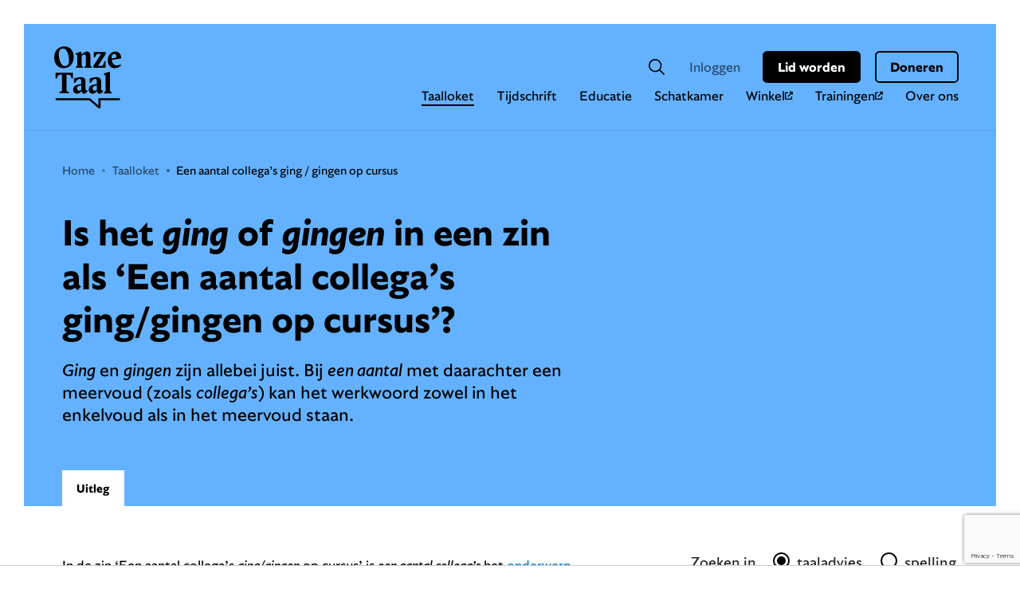

--- FILE ---
content_type: text/html; charset=UTF-8
request_url: https://onzetaal.nl/taalloket/aantal
body_size: 15824
content:
<!DOCTYPE html>
<html lang="nl" style='--bg:#64B2FF'>
    <!-- <head>
    <title>Taalloket - OnzeTaal</title>
    <meta charset="UTF-8">
    <meta name="viewport" content="width=device-width" />
    <link rel="stylesheet" href="/dist/css/app.css?1644842673914" media="all" />
</head> -->
<head>
    <title>een aantal collega’s gingen / ging op cursus | Genootschap Onze Taal</title>
    <meta charset="UTF-8">
    <meta name="viewport" content="width=device-width" />
    <meta name="web_author" content="Est Digital">
    <meta name="description" content="Wat is goed: ‘een aantal collega’s gingen’ of ‘een aantal collega’s ging’?" />
    <meta property="og:title" content="Een aantal collega’s ging / gingen op cursus" />
    <meta property="og:type" content="website" />
    <meta property="og:description" content="Wat is goed: ‘een aantal collega’s gingen’ of ‘een aantal collega’s ging’?" />
    <meta property="og:locale" content="nl_NL" />
    <meta property="og:site_name" content="Onze Taal" />
    <meta property="og:url" content="https://onzetaal.nl/taalloket/aantal" />
    <meta property="og:image:type" content="image/jpeg" />
    <meta property="og:image:width" content="225" />
    <meta property="og:image:height" content="225" />
    <meta property="twitter:card" content="summary">
    <meta property="twitter:title" content="Een aantal collega’s ging / gingen op cursus">
    <meta property="twitter:description" content="Wat is goed: ‘een aantal collega’s gingen’ of ‘een aantal collega’s ging’?">
    
        <meta property="og:image" content="https://onzetaal.nl/assets/images/onzetaal-facebook.jpeg" />
        <meta property="twitter:image:src" content="https://onzetaal.nl/assets/images/onzetaal_tweet.png">
    
    <meta name="application-name" content="Onze Taal"/>
    <meta name="msapplication-TileColor" content="#ffffff"/>
    <meta name="msapplication-square70x70logo" content="/assets/icons/ms-icon-70.png"/>
    <meta name="msapplication-square150x150logo" content="/assets/icons/ms-icon-150.png"/>
    <link rel="icon" type="image/x-icon" href="/assets/images/favicon-16x16.png">
    <link rel="icon" type="image/x-icon" href="/assets/images/favicon-32x32.png">
    <link rel="icon" type="image/x-icon" href="/assets/images/favicon.ico">
    <script>
        (function(w,d,s,l,i){
            w[l]=w[l]||[];
            w[l].push({'gtm.start':new Date().getTime(),event:'gtm.js'});
            var f=d.getElementsByTagName(s)[0], j=d.createElement(s),dl=l!='dataLayer'?'&l='+l:'';
            j.async=true;
            j.src='https://www.googletagmanager.com/gtm.js?id='+i+dl;f.parentNode.insertBefore(j,f);
        })(window,document,'script','dataLayer','GTM-P4NHWF9');
    </script>
    <script async src="https://www.googletagmanager.com/gtag/js?id=G-PPZJ8HCB4M"></script>
    <script>
        window.dataLayer = window.dataLayer || [];
        function gtag(){dataLayer.push(arguments);}
        gtag('js', new Date());
        gtag('config', 'G-PPZJ8HCB4M');
    </script>
    <script src="https://www.google.com/recaptcha/api.js?render=6LekAcwZAAAAAOI87Gpnth6ifdIHHZrT3MXMKpFu"></script>
    <link rel="stylesheet" href="/assets/css/app.css?1765463297" media="all" />
    <!--[if IE 8]><script src="/js/ie/rem.min.js?1469174875"></script><![endif]-->
    <!--[if IE 8]><script src="/js/ie/respond.min.js?1469174875"></script><![endif]-->
    <!--[if IE 8]><script src="/js/ie/placeholders.min.js?1469174875"></script><![endif]-->
    <!--[if IE 9]><script src="/js/ie/placeholders.min.js?1469174875"></script><![endif]-->

    
        
            <script type="application/ld+json">
                {
                    "@context": "http://schema.org",
                    "@type": "BreadcrumbList",
                    "itemListElement":
                    [
        
                    {
                        "@type": "ListItem",
                        "position": 1,
                        "item":
                        {
                            "@id": "taalloket",
                            "name": "Een aantal collega’s ging / gingen op cursus"
                        }
                    }
        
                        ,
        
    
        
                    {
                        "@type": "ListItem",
                        "position": 2,
                        "item":
                        {
                            "@id": "taalloket/aantal",
                            "name": "Een aantal collega’s ging / gingen op cursus"
                        }
                    }
        
                    ]
                }
            </script>
        
    

    <script type="application/ld+json">
        {
            "@context": "http://schema.org",
            "@type": "WebSite",
            "url": "https://onzetaal.nl/",
            "inLanguage": "nl",
            "publisher": {
                "@context": "http://schema.org",
                "@type": "Organization",
                "name": "Onze Taal",
                "logo": {
                    "@context": "http://schema.org",
                    "@type": "ImageObject",
                    "url": "https://onzetaal.nl/assets/images/logo.png"
                }
            },
            "potentialAction": {
                "@type": "SearchAction",
                "target": "/zoekresultaten?keywords={keywords}",
                "query-input": {
                    "@type": "PropertyValueSpecification",
                    "valueName": "keywords"
                }

            }
        }
    </script>
    <script>
        //Facebook
        !function(f,b,e,v,n,t,s)
        {if(f.fbq)return;n=f.fbq=function(){n.callMethod?
        n.callMethod.apply(n,arguments):n.queue.push(arguments)};
        if(!f._fbq)f._fbq=n;n.push=n;n.loaded=!0;n.version='2.0';
        n.queue=[];t=b.createElement(e);t.async=!0;
        t.src=v;s=b.getElementsByTagName(e)[0];
        s.parentNode.insertBefore(t,s)}(window,document,'script',
        'https://connect.facebook.net/en_US/fbevents.js');
        fbq('init', '1697619383631966');
        fbq('track', 'PageView');
        //linkedIn
        _linkedin_data_partner_id = "323114";
        var linkedInInsigh  = function(){
            var s = document.getElementsByTagName("script")[0];
            var b = document.createElement("script");
            b.type = "text/javascript";
            b.async = true;
            b.src = "https://snap.licdn.com/li.lms-analytics/insight.min.js";
            s.parentNode.insertBefore(b, s);
        };
        linkedInInsigh();
    </script>

    <script async src="https://tags.refinery89.com/v2/onzetaalnl.js"></script>
</head>

    <body class="cookie-popup">
     
        <div class="page" id="page">
            <header>
    <div class="navbar navbar-expand">
        <div class="container-fluid p-0">
            <a class="mburger mburger--collapse navbar-toggler d-flex d-lg-none" href="#mobile-menu">
				<b></b>
				<b></b>
				<b></b>
				<span class="visually-hidden">Open menu</span>
			</a>
            <a class="navbar-brand" href="/">
                <span class="visually-hidden">Onze Taal</span>
                <img src="/assets/images/logo.svg" alt="logo" width="84" height="78">
            </a>
            <nav class="collapse navbar-collapse">
                <h2 class="visually-hidden">Hoofdmenu</h2>
                <ul class="navbar-nav order-2 order-xxl-1 d-none d-lg-flex">
                    <li class="nav-item">
                        <a class="nav-link active" aria-current="page" href="/taalloket">Taalloket</a>
                    </li>
                    <li class="nav-item">
                        <a class="nav-link" href="/tijdschrift">Tijdschrift</a>
                    </li>
                    <li class="nav-item">
                        <a class="nav-link" href="/educatie">Educatie</a>
                    </li>
                    <li class="nav-item">
                        <a class="nav-link" href="/schatkamer">Schatkamer</a>
                    </li>
                    <li class="nav-item">
                        <a class="nav-link" href="https://onzetaalwebwinkel.nl/">Winkel <i class="fa-solid fa-arrow-up-right-from-square"></i></a>
                    </li>
                    <li class="nav-item">
                      <a class="nav-link" href="https://training.onzetaal.nl/" target="_blank">Trainingen <i class="fa-solid fa-arrow-up-right-from-square"></i></a>
                    </li>
                    <li class="nav-item">
                        <a class="nav-link" href="/over-onze-taal">Over ons</a>
                    </li>

                    
                    
                    



                </ul>
                <ul class="navbar-nav navbar-nav-utilities ml-auto order-1 order-xxl-2 d-flex">
                    <li class="nav-item">
                        <a class="nav-link nav-link-form" href="#">
                            <span class="visually-hidden">Zoeken</span>
                            <svg width="20px" height="20px" viewBox="0 0 20 20" version="1.1" xmlns="http://www.w3.org/2000/svg" xmlns:xlink="http://www.w3.org/1999/xlink">
                                <g stroke="none" stroke-width="1" fill="none" fill-rule="evenodd">
                                    <g transform="translate(-971.000000, -90.000000)" fill="#000000">
                                        <g transform="translate(971.000000, 90.000000)">
                                            <path d="M19.8026049,18.6447318 L14.5483978,13.3905247 C16.3350383,11.1944238 16.8635328,8.23378314 15.9481448,5.55545107 C15.0327568,2.87711901 12.8027137,0.85845264 10.0463567,0.215074981 C7.28999963,-0.42835522 4.39598237,0.393636582 2.38966339,2.3896074 C0.393668922,4.39584757 -0.428430591,7.28968094 0.215130965,10.0463007 C0.858561166,12.8026577 2.87717499,15.0325432 5.55550706,15.9480888 C8.23383913,16.8634768 11.1945848,16.3349824 13.3905807,14.5483418 L18.6447878,19.8025489 C18.970102,20.0816786 19.4565102,20.0632075 19.7592576,19.7594486 C20.0630034,19.4567275 20.0814982,18.970293 19.8023579,18.6449787 L19.8026049,18.6447318 Z M3.54740165,12.8404092 C2.31492229,11.6089544 1.6222339,9.93824793 1.6222339,8.19569014 C1.6222339,6.45420947 2.31389772,4.78360805 3.54535251,3.55097107 C4.7768073,2.31951628 6.4475138,1.62682789 8.19007158,1.62682789 C9.93262937,1.62682789 11.6032045,2.31951628 12.8347907,3.55097107 C14.0662454,4.78345043 14.7579093,6.4541832 14.7579093,8.19569014 C14.7579093,9.93819538 14.0652209,11.6088231 12.8327415,12.8404092 C11.6064096,14.0811114 9.93478359,14.7799472 8.19012412,14.7799472 C6.44546466,14.7799472 4.77383867,14.0810851 3.54750673,12.8404092 L3.54740165,12.8404092 Z"></path>
                                        </g>
                                    </g>
                                </g>
                            </svg>
                        </a>
                        <form class="validate search-form" id="general-search-form" method="post" action="https://onzetaal.nl/"  >
<div class='hiddenFields'>
<input type="hidden" name="params" value="eyJyZXN1bHRfcGFnZSI6Ilwvem9la3Jlc3VsdGF0ZW4ifQ" />
<input type="hidden" name="ACT" value="83" />
<input type="hidden" name="site_id" value="1" />
<input type="hidden" name="csrf_token" value="2bdd03312be22ca8dd8d0cb778bd83b7b0c50978" />
</div>


                            <div class="form-group">
                                <label class="visually-hidden" for="search_main">Zoekveld</label>
                                <input type="text" id="search_main" placeholder="Zoekwoord" class="form-control required" name="zoek" data-pristine-required-message="Voer zoekterm in" minlength="2">
                                <button form="general-search-form" type="submit" class="btn btn--tertiary">
                                    <span class="visually-hidden">Zoek</span>
                                    <svg width="20px" height="20px" viewBox="0 0 20 20" version="1.1" xmlns="http://www.w3.org/2000/svg" xmlns:xlink="http://www.w3.org/1999/xlink">
                                        <g stroke="none" stroke-width="1" fill="none" fill-rule="evenodd">
                                            <g transform="translate(-971.000000, -90.000000)" fill="#000000">
                                                <g transform="translate(971.000000, 90.000000)">
                                                    <path d="M19.8026049,18.6447318 L14.5483978,13.3905247 C16.3350383,11.1944238 16.8635328,8.23378314 15.9481448,5.55545107 C15.0327568,2.87711901 12.8027137,0.85845264 10.0463567,0.215074981 C7.28999963,-0.42835522 4.39598237,0.393636582 2.38966339,2.3896074 C0.393668922,4.39584757 -0.428430591,7.28968094 0.215130965,10.0463007 C0.858561166,12.8026577 2.87717499,15.0325432 5.55550706,15.9480888 C8.23383913,16.8634768 11.1945848,16.3349824 13.3905807,14.5483418 L18.6447878,19.8025489 C18.970102,20.0816786 19.4565102,20.0632075 19.7592576,19.7594486 C20.0630034,19.4567275 20.0814982,18.970293 19.8023579,18.6449787 L19.8026049,18.6447318 Z M3.54740165,12.8404092 C2.31492229,11.6089544 1.6222339,9.93824793 1.6222339,8.19569014 C1.6222339,6.45420947 2.31389772,4.78360805 3.54535251,3.55097107 C4.7768073,2.31951628 6.4475138,1.62682789 8.19007158,1.62682789 C9.93262937,1.62682789 11.6032045,2.31951628 12.8347907,3.55097107 C14.0662454,4.78345043 14.7579093,6.4541832 14.7579093,8.19569014 C14.7579093,9.93819538 14.0652209,11.6088231 12.8327415,12.8404092 C11.6064096,14.0811114 9.93478359,14.7799472 8.19012412,14.7799472 C6.44546466,14.7799472 4.77383867,14.0810851 3.54750673,12.8404092 L3.54740165,12.8404092 Z"></path>
                                                </g>
                                            </g>
                                        </g>
                                    </svg>
                                </button>
                            </div>
                        </form>
                    </li>
                    <li class="nav-item">
                        
                                <a class="nav-link" href="/inloggen">Inloggen</a>
                        
                    </li>
                    
                        <li class="nav-item nav-item-btn">
                            <a class="btn btn--primary" href="/over-onze-taal/lid-worden">Lid worden</a>
                        </li>
                    
                    <li class="nav-item nav-item-btn">
                        <a href="https://www3.pay.nl/doneren/SL-7525-1082/0Lc44f5" class="btn btn--secondary">Doneren</a>
                    </li>
                </ul>
            </nav>
            <div id="mobile-menu" class="d-lg-none">
				<ul>
                    <li  class="Selected">
                        <a href="/taalloket">Taalloket</a>
                    </li>
                    <li >
                        <a href="/tijdschrift">Tijdschrift</a>
                    </li>
                    <li >
                        <a href="/educatie">Educatie</a>
                    </li>
                    <li >
                        <a href="/schatkamer">Schatkamer</a>
                    </li>
                    <li >
                        <a href="/webwinkel">Winkel</a>
                    </li>
                    <li class="nav-item">
                        <a class="nav-link" href="https://training.onzetaal.nl/" target="_blank">Trainingen&nbsp;<i class="fa-solid fa-arrow-up-right-from-square"></i></a>
                    </li>
                    <li >
                        <a href="/over-onze-taal">Over Onze Taal</a>
                    </li>
                    
                    
                    
                    <li >
                        
                            <a href="/inloggen">Inloggen</a>
                        
                    </li>
                    
                        <li >
                            <a href="/over-onze-taal/lid-worden" class="btn btn--primary">Lid worden</a>
                        </li>
                    
					<li >
                        <a href="https://www3.pay.nl/doneren/SL-7525-1082/0Lc44f5" class="btn btn--secondary">Doneren</a>
                    </li>
				</ul>
			</div>
        </div>
    </div>
</header>

            
    
    
    
    
    <main>
        <section class="pageheader advice--content">
            <div class="container">
                <div class="pageheader__content">
                    <ol class="breadcrumb">
                        <li><a href="https://onzetaal.nl">Home</a></li><li><a href="https://onzetaal.nl/taalloket">Taalloket</a></li><li  class="last">Een aantal collega’s ging / gingen op cursus</li>
                    </ol>
                    <div class="row">
                        <div class="col-12 col-lg-7">
                            <h1>Is het <em>ging</em> of <em>gingen</em> in een zin als &lsquo;Een aantal collega&rsquo;s ging/gingen op cursus&rsquo;?</h1>
    
                            <div class="lead">
                                <p><em>Ging</em> en <em>gingen</em> zijn allebei juist. Bij <em>een aantal</em> met daarachter een meervoud (zoals <em>collega&rsquo;s</em>) kan het werkwoord zowel in het enkelvoud als in het meervoud staan.</p>
        
        
                            </div>
    
                        </div>
                    </div>
                </div>
            </div>
        </section>
        <section class="pagebody pagebody--tabs">
            <div class="container">
                <div class="row justify-content-between">
                    <div class="col-12 col-lg-7">
                        <div class="pagebody__content">
                                <ul class="nav nav-tabs" id="taaladviesTab" role="tablist">
    
        <li class="nav-item" role="presentation">
            <button class="nav-link active" id="uitleg-tab" data-bs-toggle="tab" data-bs-target="#uitleg" type="button" role="tab" aria-controls="uitleg" aria-selected="true">Uitleg</button>
        </li>
    
    
    
    
    
    
    </ul>
    <div class="tab-content" id="taaladviesTabContent">
    
        <div class="tab-pane fade show active" id="uitleg" role="tabpanel" aria-labelledby="uitleg-tab">
            <div class="contentBlocks row uitleg">
        
	<div class="item text col-12"><p>In de zin &lsquo;Een aantal collega&rsquo;s <em>ging/gingen</em> op cursus&rsquo; is <em>een aantal collega&rsquo;s</em> het <a href="https://onzetaal.nl/taalloket/onderwerp-van-de-zin" target="_blank">onderwerp</a>. Als je het meervoud <em>collega&rsquo;s</em> als kern van dat onderwerp ziet, past daar het meervoud <em>gingen</em> bij. <em>Een aantal</em> betekent dan iets als &lsquo;enkele, meerdere&rsquo;. Het geeft dus een onbepaald getal aan, net als <em>een heleboel</em> en <em>een stuk of wat</em>. Het is ook &lsquo;Een heleboel collega&rsquo;s <em>gingen</em> op cursus&rsquo; en &lsquo;Een stuk of wat collega&rsquo;s <em>gingen</em> op cursus.&rsquo;</p>

<p>Als je kiest voor &lsquo;Een aantal collega&rsquo;s <em>ging</em> op cursus&rsquo;, beschouw je <em>een aantal</em> als kern van het onderwerp. Voor sommigen gaat deze zin daardoor vooral om de groep als geheel, waarvan de leden op hetzelfde moment dezelfde cursus doen.</p>

<p>De zin met het enkelvoud <em>ging</em> komt wat formeler over dan de zin met het meervoud <em>gingen</em>.</p>

<h3><em>Een <strong>groot </strong>aantal schilderijen</em></h3>

<p>Als je een <a href="https://onzetaal.nl/taalloket/bijvoeglijk-naamwoord" target="_blank">bijvoeglijk naamwoord</a> gebruikt v&oacute;&oacute;r <em>aantal</em>, is het enkelvoud gebruikelijker, in elk geval in de schrijftaal.</p>

<ul>
	<li>Een groot aantal schilderijen <em>ging </em>verloren. (gebruikelijker)</li>
	<li>Een groot aantal schilderijen <em>gingen </em>verloren.</li>
	<li>Er <em>kwam </em>een flink aantal mensen op het feest af. (gebruikelijker)</li>
	<li>Er <em>kwamen </em>een flink aantal mensen op het feest af.</li>
</ul>

<h3>Enkelvoud: <em><strong>het </strong>aantal schilderijen</em></h3>

<p>Zinnen met <em>het aantal </em>zijn een ander geval. Daarin past alleen een enkelvoud:</p>

<ul>
	<li>Het aantal hoogopgeleiden <em>is </em>de laatste decennia flink toegenomen.</li>
	<li>Het grote aantal bezoekers <em>maakt </em>onze congressen uniek.</li>
</ul>

<p>In deze zinnen staat juist (de grootte van) het aantal centraal.</p>

<h3>Vergelijkbare gevallen: <em>een handjevol, een massa, een stel, een tiental</em></h3>

<p>Wat voor <em>een aantal </em>geldt, geldt ook voor <em>een handjevol</em>, <em>een massa</em>, <em>een stel(letje)</em>, en <em>een tiental </em>(en andere woorden op -<em>tal</em>). Het meervoud is mogelijk (en lijkt gebruikelijker), maar het enkelvoud kan ook:</p>

<ul>
	<li>Er <em>was/waren</em> maar een handjevol toeschouwers.</li>
	<li>Een massa kinderen <em>dromde/dromden</em> naar buiten.</li>
	<li>In de wei <em>liep/liepen</em> ook een stel geiten rond.</li>
	<li>Een dertigtal belangstellenden <em>bleef/bleven</em> over.</li>
</ul>

<h3>Meervoud:&nbsp;<em>een heleboel</em>, <em>een hoop</em></h3>

<p><em>Een paar </em>(&lsquo;enkele&rsquo;), <em>een (hele)boel</em> en <em>een hoop</em> kunnen (als er een meervoudig woord achter staat) alleen met een meervoud gecombineerd worden:</p>

<ul>
	<li>Er <em>kunnen </em>een paar buien vallen.</li>
	<li>Een heleboel loten <em>zijn </em>al verkocht.</li>
	<li>Er <em>zijn </em>een boel redenen voor haar promotie te geven.</li>
	<li>Een hoop kinderen <em>luisteren </em>w&eacute;l naar hun ouders.</li>
</ul>

<p>Alleen in de betekenis &lsquo;set van twee&rsquo; is <em>een paar</em> de kern van het onderwerp en is dus een enkelvoud juist:</p>

<ul>
	<li><em>Staat </em>er een paar schoenen van mij in de gang?</li>
</ul>

<p>Zie ook de pagina over <a href="https://onzetaal.nl/taaladvies/een-paar">&lsquo;Er ligt/liggen een paar takken in de tuin&rsquo;</a>.</p>

<h3>Enkelvoud:<em> een groep, een bende, een stoet</em></h3>

<p>Naast <em>een aantal collega&rsquo;s </em>en <em>een paar collega&rsquo;s </em>kun je ook spreken van <em>een groep collega&rsquo;s</em>. Daarbij hoort altijd een enkelvoudige persoonsvorm:</p>

<ul>
	<li>Een groep collega&rsquo;s <em>nam </em>het initiatief te helpen bij de verhuizing.</li>
</ul>

<p>Ook veel andere &lsquo;groepswoorden&rsquo; krijgen altijd een enkelvoud. Tot deze categorie behoren: <em>bende</em>, <em>berg</em>, <em>blik</em>, <em>bos</em>, <em>bups</em>, <em>colonne</em>, <em>drom</em>, <em>groep(je)</em>, <em>hoeveelheid</em>, <em>horde</em>, <em>kluit</em>, <em>kluwen</em>, <em>kudde</em>, <em>lading</em>, <em>leger</em>, <em>legioen</em>, <em>menigte</em>, <em>meute</em>, <em>reeks</em>, <em>rij(tje)</em>, <em>rits</em>, <em>roedel</em>, <em>schare</em>, <em>serie</em>, <em>slag</em>, <em>soort</em>, <em>stoet</em>, <em>troep</em>, <em>verzameling</em>, <em>zooi/zootje </em>en <em>zwik</em>.</p>

<p>Enkele voorbeelden:</p>

<ul>
	<li>Gisteren <em>kwam </em>er een groep fietsers naar ons museum.</li>
	<li>Een aardige hoeveelheid mensen <em>heeft </em>het condoleanceregister al getekend.</li>
	<li>Een leger kooplustigen <em>blokkeerde </em>de straat.</li>
	<li>Er <em>staat </em>al een flinke rij belangstellenden!</li>
	<li>De schare kinderen <em>verdrong </em>zich rond de taart.</li>
</ul></div>
	<div class="item cta col-12 donation-cta">
		<div class="card card--cta bg-color12">
			<div class="card__content">
				<h2 class="card__title">
          
            Blij met deze uitleg?
          
        </h2>
        
          <p>Met een donatie van &euro; 5 steun je Onze Taal. Bedankt!</p>
        
			</div>
			<div class="card__footer">
				<button type="button" class="btn btn--primary" data-bs-toggle="modal" data-bs-target="#donateModal">Doneren</button>
				<a href="/over-onze-taal/steun-onze-taal" class="btn btn--secondary">Meer weten?</a>
			</div>
		</div>
	</div>
	<div class="modal fade doneren" id="donateModal" tabindex="-1" role="dialog" data-backdrop="static" data-keyboard="true" aria-labelledby="donateModalTitle" aria-hidden="true">
		<div class="modal-dialog modal-dialog-centered" role="document">
			<div class="modal-content">
				<div class="modal-header">
					<a class="close" data-bs-dismiss="modal" aria-label="Close">
						<figure><img src="/assets/images/close-button-donatie.svg" alt="Close doneren block" /></figure>
					</a>
				</div>
				<div class="modal-body">
					<h3 class="modal-title" id="donateModalTitle">Fijn dat je Onze Taal steunt</h3>
					<p>Zo kunnen we taalnieuws, taaltips en taaladvies blijven verspreiden.<br>Bedankt!</p>
				</div>
				<form  method="POST" class="validate">
<input type="hidden" name="csrf_token" value="2bdd03312be22ca8dd8d0cb778bd83b7b0c50978" /><input type="hidden" name="formHash" value="jDMZQLe3y_0dc8_fb3eed360ece73adaf8b05b83383ea49880c9a3569506e3fcd268" /><a id="fc18cd-form-jDMZQLe3y_0dc8_fb3eed360ece73adaf8b05b83383ea49880c9a3569506e3fcd268"></a><div style="position: absolute !important; width: 0 !important; height: 0 !important; overflow: hidden !important;" aria-hidden="true" tabindex="-1"><label for="freeform_form_handle">Leave this field blank</label><input type="text" value="" name="freeform_form_handle" id="freeform_form_handle" /></div>
					<div class="modal-footer">
						<p>Bedrag</p>
            <div class="modal-footer--buttons">

              <!-- <a href="#" class="button--money" data-dontation-amount='2'>€ 2</a> -->
              <a href="#" class="button--money" data-dontation-amount='5'>€ 5</a>
              <a href="#" class="button--money" data-dontation-amount='7,5'>€ 7,50</a>
              <a href="#" class="button--money" data-dontation-amount='10'>€ 10</a>

            </div>
						<span>
							<span class="euro-sign">€ </span>
							<input type="text" id="doneren-money" name="amount" class="validateDonation" required placeholder="anders" />
						</span>
						<input type="submit" class="btn btn--primary" value="Betalen">
					</div>
				<script>var o = document.getElementsByName("freeform_form_handle"); for (var i in o) { if (!o.hasOwnProperty(i)) {continue;} o[i].value = ""; }</script></form>
			</div>
		</div>
	</div>
            </div>
            <div class="pagebody__content__bottom">
                <div class="contentBlocks row">
        
            
                    <div class="item text col-12">
                        <p>
                            <strong>Lees ook</strong><br/>
            
                            <a href="https://e-ans.ivdnt.org/topics/pid/ans200203010208lingtopic">Algemene Nederlandse Spraakkunst (20.2.3.1.ii.8)</a>
            
        
            
                            <a href="https://taaladvies.net/een-aantal-mensen-was-of-waren/">Taaladvies.net: Aantal (een - mensen was / waren)</a>
            
        
            
                            <a href="https://taaladvies.net/een-groep-ambtenaren-gingen-of-ging/">Taaladvies.net: Groep (een - ambtenaren gingen / ging)</a>
            
        
            
                            <a href="http://taalprof.blogspot.nl/2006/07/eeuwige-kwesties-1-een-aantal.html">Weblog Taalprof: Eeuwige kwesties (1): een aantal</a>
            
        
            
                            <a href="http://taalprof.blogspot.nl/2006/07/een-aantal-toevoegingen.html">Weblog Taalprof: Een aantal toevoegingen</a>
            
                        </p>
                    </div>
            
        
        
            
                    <div class="item text col-12">
                        <div class="card card--related card--balloon bg-color3">
                            <div class="card__content">
                                <h2 class="card__title">Of was je op zoek naar</h2>
                                <ul>
            
                                    <li><a href="/taalloket/een-aantal-van-de-mensen-die-hier-wonen-woont">Een aantal van de mensen die hier wonen / woont</a></li>
            
        
            
                                    <li><a href="/taalloket/een-aantal-keer-keren">Een aantal keer / keren</a></li>
            
                                </ul>
                            </div>
                        </div>
                    </div>
            
        
                    
<div class="item text col-12">
    <div class="card card--contact taaladviseurs--contact bg-color4">
        <div class="card__content">
            <h2 class="card__title">Toch nog een vraag?</h2>
            <p>Onze taaladviseurs staan elke werkdag voor je klaar.</p>
             <a class="btn btn--primary" href="/taalloket/vraag-stellen" target="_blank">Stel hier je vraag</a>

             <div class="icons">
                <a class="phone" href="tel:0850028428" target="_blank"><i class="far fa-phone-alt"></i></a>
                <a class="mail" href="mailto:taaladvies@onzetaal.nl" target="_blank"><i class="far fa-envelope"></i></a>
                <a class="whatsapp" href="https://wa.me/31639300497" target="_blank"><i class="fab fa-whatsapp"></i></a>
             </div>
        </div>
    </div>
</div>

                             
                </div>
            </div>
        </div>
    
    
    
    
    
    
    </div>   

                        </div>
                    </div>
                    <div class="col-12 col-lg-4">
                        <aside class="side-search-form">
                            <h2 class="visually-hidden">Gerelateerd</h2>
                            <form class="validate search-form" id="advice-search-form" method="post" action="https://onzetaal.nl/"  >
<div class='hiddenFields'>
<input type="hidden" name="params" value="eyJyZXN1bHRfcGFnZSI6Ilwvem9la3Jlc3VsdGF0ZW4ifQ" />
<input type="hidden" name="ACT" value="83" />
<input type="hidden" name="site_id" value="1" />
<input type="hidden" name="csrf_token" value="2bdd03312be22ca8dd8d0cb778bd83b7b0c50978" />
</div>

    <div class="form-group radio-group">
        <span>Zoeken in</span>
        <input type="radio" id="zoeken-taaladvies" value="advice" class="form-control" name="in" checked/>
        <label for="zoeken-taaladvies">taaladvies</label>
        <input type="radio" id="zoeken-spelling" value="spelling" class="form-control" name="in" />
        <label for="zoeken-spelling">spelling</label>
    </div>
    <div class="form-group">
        <label class="visually-hidden" for="search_advice">Zoekveld</label>
        <input type="text" id="search_advice" placeholder="Zoek uitleg over ..." class="form-control required" name="zoek" minlength="2" value="">
        <input type="hidden" name="XID" value="2bdd03312be22ca8dd8d0cb778bd83b7b0c50978">
        <button form="advice-search-form" type="submit" class="btn btn--tertiary">
            <span class="visually-hidden">Zoek</span>
            <svg width="20px" height="20px" viewBox="0 0 20 20" version="1.1" xmlns="http://www.w3.org/2000/svg" xmlns:xlink="http://www.w3.org/1999/xlink">
                <g stroke="none" stroke-width="1" fill="none" fill-rule="evenodd">
                    <g transform="translate(-971.000000, -90.000000)" fill="#000000">
                        <g transform="translate(971.000000, 90.000000)">
                            <path d="M19.8026049,18.6447318 L14.5483978,13.3905247 C16.3350383,11.1944238 16.8635328,8.23378314 15.9481448,5.55545107 C15.0327568,2.87711901 12.8027137,0.85845264 10.0463567,0.215074981 C7.28999963,-0.42835522 4.39598237,0.393636582 2.38966339,2.3896074 C0.393668922,4.39584757 -0.428430591,7.28968094 0.215130965,10.0463007 C0.858561166,12.8026577 2.87717499,15.0325432 5.55550706,15.9480888 C8.23383913,16.8634768 11.1945848,16.3349824 13.3905807,14.5483418 L18.6447878,19.8025489 C18.970102,20.0816786 19.4565102,20.0632075 19.7592576,19.7594486 C20.0630034,19.4567275 20.0814982,18.970293 19.8023579,18.6449787 L19.8026049,18.6447318 Z M3.54740165,12.8404092 C2.31492229,11.6089544 1.6222339,9.93824793 1.6222339,8.19569014 C1.6222339,6.45420947 2.31389772,4.78360805 3.54535251,3.55097107 C4.7768073,2.31951628 6.4475138,1.62682789 8.19007158,1.62682789 C9.93262937,1.62682789 11.6032045,2.31951628 12.8347907,3.55097107 C14.0662454,4.78345043 14.7579093,6.4541832 14.7579093,8.19569014 C14.7579093,9.93819538 14.0652209,11.6088231 12.8327415,12.8404092 C11.6064096,14.0811114 9.93478359,14.7799472 8.19012412,14.7799472 C6.44546466,14.7799472 4.77383867,14.0810851 3.54750673,12.8404092 L3.54740165,12.8404092 Z"></path>
                        </g>
                    </g>
                </g>
            </svg>
        </button>
    </div></form>

    

                            
  
    <div class="col-12">
        <a href="https://training.onzetaal.nl/product/los-of-vast-het-complete-pakket/" class="card card--border bg-color1 external">
    
            <figure class="card__figure">
                <span>    
                    <img src="/images/jcogs_img/cache/901f79ad-hoofdafbeelding-pakketaanbieding-los-of-vast-600x400_-_28de80_-_cddcfa19138daff7eac7c3fc5fdb57f1af0b8053.webp"  alt="Los of vast: het complete pakket">                
                </span>
            </figure>
    
            <div class="card__content">
                <h2 class="card__title">Los of vast: het complete pakket</h2> 
                <p>Hier+van+uit+gaan, milieu+effect+rapportage, alles+of+niets+mentaliteit: hoe schrijf je deze woorden? Zitten er ergens spaties of streepjes in of moet alles aan elkaar? Voor iedereen die weleens twijfelt over de spelling van zulke combinaties, bieden we drie verschillende trainingen aan op ons online leerplatform. Voor dit complete pakket hebben we een aantrekkelijke aanbieding. </p>
                <span class="btn btn--tertiary">Meer over de aanbieding</span>
            </div>
    
        </a>
    </div>
    
    
  
    <div class="col-12">
        <a href="https://training.onzetaal.nl/cursus/los-of-vast-voor-gevorderden/" class="card card--border bg-color1 external">
    
            <figure class="card__figure">
                <span>    
                    <img src="/images/jcogs_img/cache/training_hoofdafbeelding-los-vast_gevorderden_-_28de80_-_aaf598045f54b8866122821bdca24fe3d58f2057.jpg"  alt="Nieuwe training: Los of vast voor gevorderden">                
                </span>
            </figure>
    
            <div class="card__content">
                <h2 class="card__title">Nieuwe training: Los of vast voor gevorderden</h2> 
                <p>Horen er spaties of streepjes of geen van beide in ‘alles + of + niets + mentaliteit’, ‘intensive + care + afdeling’, ‘Middellandse + Zee + gebied’, ‘toekomst + georiënteerd’ en ‘woon + werk + verkeer’? Leer het in deze training!

</p>
                <span class="btn btn--tertiary">Meer over de training</span>
            </div>
    
        </a>
    </div>
    
    
  
    <div class="col-12">
        <a href="https://training.onzetaal.nl/cursus/los-of-vast-basistraining/" class="card card--border bg-color1 external">
    
            <figure class="card__figure">
                <span>    
                    <img src="/images/jcogs_img/cache/training_hoofdafbeelding-los-vast_-_28de80_-_d4c714b9a168c7c5095f37d290a0c5b9559d3afc.jpg"  alt="Nieuwe training: Los of vast?">                
                </span>
            </figure>
    
            <div class="card__content">
                <h2 class="card__title">Nieuwe training: Los of vast?</h2> 
                <p>Hoe schrijf je een woord als ‘milieu + effect + rapportage’? Met spaties of streepjes of moet alles aan elkaar? In onze nieuwe training leer je de basisregels voor het los of vast schrijven van woorden.
</p>
                <span class="btn btn--tertiary">Meer over de training</span>
            </div>
    
        </a>
    </div>
    
    
  
    <div class="col-12">
        <a href="https://training.onzetaal.nl/cursus/los-of-vast-er-voorzetsels-en-werkwoorden/" class="card card--border bg-color1 external">
    
            <figure class="card__figure">
                <span>    
                    <img src="/images/jcogs_img/cache/Training_er_hoofdafbeelding_3_-_28de80_-_cf9ac9d8947f9f5a0482ea47e8906c1cb735bccb.jpg"  alt="Training: Los of vast: ‘er’, voorzetsels en werkwoorden">                
                </span>
            </figure>
    
            <div class="card__content">
                <h2 class="card__title">Training: Los of vast: ‘er’, voorzetsels en werkwoorden</h2> 
                <p>Wat is goed: ‘daar vanuit gaan’, ‘daarvanuit gaan’ of ‘daarvan uitgaan’? In deze training leer je hoe je naar deze combinaties moet kijken en wat de regels zijn voor het aan elkaar of juist los schrijven daarvan.</p>
                <span class="btn btn--tertiary">Meer over de training</span>
            </div>
    
        </a>
    </div>
    
    
  
    <div class="col-12">
        <a href="https://training.onzetaal.nl/cursus/werkwoordspelling-de-complete-training/" class="card card--border bg-color1 external">
    
            <figure class="card__figure">
                <span>    
                    <img src="/images/jcogs_img/cache/Training_werkwoordspelling_hoofdafbeelding_1_-_28de80_-_b04276245aa7e71d139cbe35301d373ca92836e0.jpg"  alt="Werkwoordspelling: de complete training">                
                </span>
            </figure>
    
            <div class="card__content">
                <h2 class="card__title">Werkwoordspelling: de complete training</h2> 
                <p>Leer waarom de regels voor werkwoordspelling zijn zoals ze zijn en spel elk werkwoord (voor eens en voor altijd) correct. Met extra aandacht voor moeilijke gevallen, waaronder Engelse werkwoorden.</p>
                <span class="btn btn--tertiary">Meer over de training</span>
            </div>
    
        </a>
    </div>
    
    

    
                        </aside>
                    </div>
                </div>
            </div>
        </section>
        <script type='application/ld+json'>{"@context":"https:\/\/schema.org","@type":"Article","name":"Is het ging of gingen in een zin als &lsquo;Een aantal collega&rsquo;s ging\/gingen op cursus&rsquo;?","description":"Ging en gingen zijn allebei juist. Bij een aantal met daarachter een meervoud (zoals collega&rsquo;s) kan het werkwoord zowel in het enkelvoud als in het meervoud staan.","url":"https:\/\/onzetaal.nl\/taalloket\/aantal"}</script>
            
    
    
    
        <section class="pagefooter ">
            <div class="container">
                <div class="row">
                    <div clas="col-12">
                        <h2 class="pagefooter__title">Verder lezen</h2>
                    </div>
                    <div class="col-12">
                        <div class="row">
    
                            <div class="col-12 col-lg-4">
                                <a href="/tijdschrift/06-2025/artikel/schrijven-mannen-beter" class="card card--p0">
    
                                    <figure class="card__figure">
                                        <span>
                                            <img src="/images/jcogs_img/cache/png_bij_artikel_-_28de80_-_da10e8f7fdd495a6f21674242c2df6d2d1753ff3.png"  alt="Schrijven mannen beter?">  
                                        </span>
                                    </figure>
    
                                    <div class="card__content">    
    
                                        <span class="tag">
                                            <svg width="16px" height="14px" viewBox="0 0 16 14">
                                                <g stroke="none" stroke-width="1" fill="none" fill-rule="evenodd">
                                                    <g transform="translate(-50.000000, -2510.000000)" fill="#000000">
                                                        <g transform="translate(50.000000, 2211.000000)">
                                                            <g transform="translate(0.000000, 295.000000)">
                                                                <g transform="translate(0.000000, 4.000000)">
                                                                    <path d="M8.87036088,1.4350616 L8.000225,1.86596927 L7.13008913,1.4350616 C5.22576532,0.493847009 3.1280391,0.00195833319 1.0000125,0 L0,0 L0,11.8987333 L1.0000125,11.8987333 C2.81741022,11.9006693 4.60855761,12.3189817 6.23532794,13.1226915 L8,14 L9.76467206,13.1246499 L9.76467206,13.1256191 C11.3906674,12.3209425 13.1827148,11.9006941 14.9999875,11.8987605 L16,11.8987605 L16,0 L14.9999875,0 C12.8720359,0.00196329099 10.7744347,0.493874277 8.86991087,1.43508887 L8.87036088,1.4350616 Z M2.000275,9.95232362 L2.000275,2.01983476 C3.47391842,2.14668518 4.91156139,2.54756837 6.23557794,3.20214744 L7.0002375,3.58850922 L7.0002375,11.2904601 C5.43381792,10.5351632 3.73744672,10.0810282 2.000175,9.95224925 L2.000275,9.95232362 Z M14.000425,9.95232362 C12.2631033,10.0811101 10.5668821,10.5352624 9.0003625,11.2905345 L9.0003625,3.58858359 L9.76502206,3.209014 L9.76502206,3.20998325 C11.0892636,2.55540419 12.5268066,2.15451603 14.000325,2.02767058 L14.000425,9.95232362 Z"></path>
                                                                </g>
                                                            </g>
                                                        </g>
                                                    </g>
                                                </g>
                                            </svg>
                                            Nu in het tijdschrift
                                        </span>
    
                                        <h3 class="card__title">Schrijven mannen beter?</h3>
                                        <p>In de lijstjes met beste boeken staan nog altijd veel meer mannelijke dan vrouwelijke schrijvers. Dat komt natuurlijk door...</p>
                                        <span class="btn btn--tertiary">Lees meer</span>
                                    </div>
    
                                </a>
                            </div>
        
    
    
    
                            <div class="col-12 col-lg-4">
                                <a href="/tijdschrift/06-2025/artikel/een-moksi-patu-van-nederlands-en-sranan" class="card card--p0">
    
                                    <figure class="card__figure">
                                        <span>
                                            <img src="/images/jcogs_img/cache/bij_artikel_id_-_28de80_-_305c927b74d6cce79910464ee5f2e3fac6aca5b2.png"  alt="Een ‘moksi patu’ van Nederlands en Sranan">  
                                        </span>
                                    </figure>
    
                                    <div class="card__content">    
    
                                        <span class="tag">
                                            <svg width="16px" height="14px" viewBox="0 0 16 14">
                                                <g stroke="none" stroke-width="1" fill="none" fill-rule="evenodd">
                                                    <g transform="translate(-50.000000, -2510.000000)" fill="#000000">
                                                        <g transform="translate(50.000000, 2211.000000)">
                                                            <g transform="translate(0.000000, 295.000000)">
                                                                <g transform="translate(0.000000, 4.000000)">
                                                                    <path d="M8.87036088,1.4350616 L8.000225,1.86596927 L7.13008913,1.4350616 C5.22576532,0.493847009 3.1280391,0.00195833319 1.0000125,0 L0,0 L0,11.8987333 L1.0000125,11.8987333 C2.81741022,11.9006693 4.60855761,12.3189817 6.23532794,13.1226915 L8,14 L9.76467206,13.1246499 L9.76467206,13.1256191 C11.3906674,12.3209425 13.1827148,11.9006941 14.9999875,11.8987605 L16,11.8987605 L16,0 L14.9999875,0 C12.8720359,0.00196329099 10.7744347,0.493874277 8.86991087,1.43508887 L8.87036088,1.4350616 Z M2.000275,9.95232362 L2.000275,2.01983476 C3.47391842,2.14668518 4.91156139,2.54756837 6.23557794,3.20214744 L7.0002375,3.58850922 L7.0002375,11.2904601 C5.43381792,10.5351632 3.73744672,10.0810282 2.000175,9.95224925 L2.000275,9.95232362 Z M14.000425,9.95232362 C12.2631033,10.0811101 10.5668821,10.5352624 9.0003625,11.2905345 L9.0003625,3.58858359 L9.76502206,3.209014 L9.76502206,3.20998325 C11.0892636,2.55540419 12.5268066,2.15451603 14.000325,2.02767058 L14.000425,9.95232362 Z"></path>
                                                                </g>
                                                            </g>
                                                        </g>
                                                    </g>
                                                </g>
                                            </svg>
                                            Nu in het tijdschrift
                                        </span>
    
                                        <h3 class="card__title">Een ‘moksi patu’ van Nederlands en Sranan</h3>
                                        <p>Olga Lobo is een beroemdheid op TikTok. Haar kleinzoon, de taalkundige Fresco Sam-Sin, maakte een tijdje terug een reizende...</p>
                                        <span class="btn btn--tertiary">Lees meer</span>
                                    </div>
    
                                </a>
                            </div>
        
    
    
    
                            <div class="col-12 col-lg-4">
                                <a href="/tijdschrift/05-2025/artikel/verdrietig-of-depressief-hoe-we-praten-over-psychische-diversiteit" class="card card--p0">
    
                                    <figure class="card__figure">
                                        <span>
                                            <img src="/images/jcogs_img/cache/v2_-_28de80_-_c5666bda780da4e0a66f47a182c53ea26b64bbd6.png"  alt="‘Verdrietig’ of ‘depressief’? Hoe we praten over psychische diversiteit">  
                                        </span>
                                    </figure>
    
                                    <div class="card__content">    
    
                                        <span class="tag">
                                            <svg width="16px" height="14px" viewBox="0 0 16 14">
                                                <g stroke="none" stroke-width="1" fill="none" fill-rule="evenodd">
                                                    <g transform="translate(-50.000000, -2510.000000)" fill="#000000">
                                                        <g transform="translate(50.000000, 2211.000000)">
                                                            <g transform="translate(0.000000, 295.000000)">
                                                                <g transform="translate(0.000000, 4.000000)">
                                                                    <path d="M8.87036088,1.4350616 L8.000225,1.86596927 L7.13008913,1.4350616 C5.22576532,0.493847009 3.1280391,0.00195833319 1.0000125,0 L0,0 L0,11.8987333 L1.0000125,11.8987333 C2.81741022,11.9006693 4.60855761,12.3189817 6.23532794,13.1226915 L8,14 L9.76467206,13.1246499 L9.76467206,13.1256191 C11.3906674,12.3209425 13.1827148,11.9006941 14.9999875,11.8987605 L16,11.8987605 L16,0 L14.9999875,0 C12.8720359,0.00196329099 10.7744347,0.493874277 8.86991087,1.43508887 L8.87036088,1.4350616 Z M2.000275,9.95232362 L2.000275,2.01983476 C3.47391842,2.14668518 4.91156139,2.54756837 6.23557794,3.20214744 L7.0002375,3.58850922 L7.0002375,11.2904601 C5.43381792,10.5351632 3.73744672,10.0810282 2.000175,9.95224925 L2.000275,9.95232362 Z M14.000425,9.95232362 C12.2631033,10.0811101 10.5668821,10.5352624 9.0003625,11.2905345 L9.0003625,3.58858359 L9.76502206,3.209014 L9.76502206,3.20998325 C11.0892636,2.55540419 12.5268066,2.15451603 14.000325,2.02767058 L14.000425,9.95232362 Z"></path>
                                                                </g>
                                                            </g>
                                                        </g>
                                                    </g>
                                                </g>
                                            </svg>
                                            Nu in het tijdschrift
                                        </span>
    
                                        <h3 class="card__title">‘Verdrietig’ of ‘depressief’? Hoe we praten over psychische diversiteit</h3>
                                        <p>'Depressief', 'narcist', 'ADHD': dat soort termen behoorden ooit tot het medisch jargon, maar tegenwoordig klinken ze overal. Wat...</p>
                                        <span class="btn btn--tertiary">Lees meer</span>
                                    </div>
    
                                </a>
                            </div>
    
                        </div>
                    </div>
                </div>
            </div>
        </section>
    
    </main>

                <footer class="footer">
        <div class="footer__top">
            <div class="container">
                <div class="row">
                    <div class="col-12 col-lg-6">
                        <div class="footer__content">
                            <a class="navbar-brand" href="#">
                                <img src="/assets/images/logo.svg" alt="logo" width="84" height="78" />
                            </a>
                            <ul>
                                <li><strong>Genootschap Onze Taal</strong></li>
                                <li>Paleisstraat 9 </li>
                                <li>2514 JA   Den Haag</li>
                            </ul>
    
                            <ul class="footer__content--openingstijden">
                                <li><strong>Taalvragen</strong></li>
                                <li class="footer__content--openingstijden-nummer">
                                    085 00 28 428 
        
                                    (werkdagen 9.30-12.30 en 13.30-16.00 uur)
        
                                    <svg width="18px" height="19px" viewBox="0 0 18 19" class="bi bi-telephone" >
                                        <g stroke="none" stroke-width="1" fill="none" fill-rule="evenodd">
                                            <g transform="translate(-90.000000, -343.000000)" fill="#000000" fill-rule="nonzero">
                                                <g transform="translate(89.998209, 303.000000)">
                                                    <g transform="translate(0.000000, 40.250589)">
                                                        <path d="M16.753704,0.804538227 L13.4419863,0.0416425549 C12.6826269,-0.134138276 11.9091912,0.259617652 11.6033257,0.976782842 L10.0740325,4.54513371 C9.79278314,5.199059 9.98264017,5.97249466 10.5345645,6.42248672 L11.9408112,7.57210022 C10.9353585,9.41426273 9.41660529,10.933016 7.57444278,11.9349667 L6.42482928,10.5287201 C5.97483722,9.97676138 5.20140157,9.78693869 4.54747628,10.068188 L0.975623524,11.5974812 C0.258424001,11.9033124 -0.13179571,12.6767481 0.0404489047,13.4361419 L0.803344577,16.7478596 C0.972087308,17.4826029 1.6189745,17.9959048 2.37133019,17.9959048 C10.9810547,17.9994054 18.0017479,11.0279445 18.0017479,2.37248951 C18.0017479,1.62013382 17.4884816,0.973280959 16.753704,0.804538227 Z M2.4381063,16.3119094 L1.70336303,13.1232383 L5.15567108,11.6431774 L7.11387641,14.0372986 C10.5872988,12.4060731 12.4084156,10.5919943 14.0396411,7.11153384 L11.64552,5.15332852 L13.1255808,1.70102047 L16.314252,2.43576374 C16.2790958,10.0857661 10.0881087,16.2767532 2.4381063,16.3119094 Z"></path>
                                                    </g>
                                                </g>
                                            </g>
                                        </g>
                                    </svg>
                                </li>

                                <li>
                                    <a href="mailto:taaladvies@onzetaal.nl" class="link link--icon">
                                        <svg width="20px" height="14px" viewBox="0 0 20 14">
                                            <g stroke="none" stroke-width="1" fill="none" fill-rule="evenodd">
                                                <g transform="translate(-90.000000, -270.000000)" fill="#000000">
                                                    <g transform="translate(90.000000, 185.000000)">
                                                        <g transform="translate(0.000000, 79.000000)">
                                                            <g transform="translate(0.000000, 6.000000)">
                                                                <path d="M17.8571429,0 L2.14285714,0 C0.959817143,0.00087584 0.000891428571,0.9406208 0,2.1 L0,11.9 C0.0008928,13.0593792 0.959817143,13.9991264 2.14285714,14 L17.8571429,14 C19.0401829,13.9991242 19.9991086,13.0593792 20,11.9 L20,2.1 C19.9991063,0.9406208 19.0401829,0.0008736 17.8571429,0 Z M18.5714286,11.9 C18.5714286,12.2867584 18.2517943,12.6 17.8571429,12.6 L2.14285714,12.6 C1.74820571,12.6 1.42857143,12.2867584 1.42857143,11.9 L1.42857143,2.1 C1.42857143,1.7132416 1.74820571,1.4 2.14285714,1.4 L17.8571429,1.4 C18.2517943,1.4 18.5714286,1.7132416 18.5714286,2.1 L18.5714286,11.9 Z"></path>
                                                                <path d="M16.0322286,2.917152 L10,6.859104 L3.96777143,2.918048 C3.80973486,2.813048 3.61597714,2.77367328 3.42937143,2.80954688 C3.241872,2.84542272 3.07757714,2.95304576 2.97133714,3.10791488 C2.86597943,3.26366432 2.82758629,3.45442048 2.86597943,3.63729408 C2.90437257,3.82016992 3.01597943,3.98028288 3.17491657,4.08267328 L9.603488,8.28267328 C9.84367086,8.43929856 10.1561737,8.43929856 10.3963566,8.28267328 L16.824928,4.08267328 C17.1490423,3.86654912 17.2347566,3.43517888 17.0177851,3.11579968 C16.7999291,2.79554688 16.3606423,2.70717888 16.0320709,2.91805024 L16.0322286,2.917152 Z"></path>
                                                            </g>
                                                        </g>
                                                    </g>
                                                </g>
                                            </g>
                                        </svg>
                                        taaladvies@onzetaal.nl
                                    </a>
                                </li>


                            </ul>
    


    
                            <ul class="footer__content--openingstijden">
                                <li><strong>Ledenservice</strong></li>
                                <li class="footer__content--openingstijden-nummer">
                                    070 356 12 20
        
                                    (dinsdag en donderdag 9.30-12.00 uur)
        
                                    <svg width="18px" height="19px" viewBox="0 0 18 19" class="bi bi-telephone">
                                        <g stroke="none" stroke-width="1" fill="none" fill-rule="evenodd">
                                            <g transform="translate(-90.000000, -343.000000)" fill="#000000" fill-rule="nonzero">
                                                <g transform="translate(89.998209, 303.000000)">
                                                    <g transform="translate(0.000000, 40.250589)">
                                                        <path d="M16.753704,0.804538227 L13.4419863,0.0416425549 C12.6826269,-0.134138276 11.9091912,0.259617652 11.6033257,0.976782842 L10.0740325,4.54513371 C9.79278314,5.199059 9.98264017,5.97249466 10.5345645,6.42248672 L11.9408112,7.57210022 C10.9353585,9.41426273 9.41660529,10.933016 7.57444278,11.9349667 L6.42482928,10.5287201 C5.97483722,9.97676138 5.20140157,9.78693869 4.54747628,10.068188 L0.975623524,11.5974812 C0.258424001,11.9033124 -0.13179571,12.6767481 0.0404489047,13.4361419 L0.803344577,16.7478596 C0.972087308,17.4826029 1.6189745,17.9959048 2.37133019,17.9959048 C10.9810547,17.9994054 18.0017479,11.0279445 18.0017479,2.37248951 C18.0017479,1.62013382 17.4884816,0.973280959 16.753704,0.804538227 Z M2.4381063,16.3119094 L1.70336303,13.1232383 L5.15567108,11.6431774 L7.11387641,14.0372986 C10.5872988,12.4060731 12.4084156,10.5919943 14.0396411,7.11153384 L11.64552,5.15332852 L13.1255808,1.70102047 L16.314252,2.43576374 C16.2790958,10.0857661 10.0881087,16.2767532 2.4381063,16.3119094 Z"></path>
                                                    </g>
                                                </g>
                                            </g>
                                        </g>
                                    </svg>
                                </li>

                                
                                <li>
                                    <a href="mailto:info@onzetaal.nl " class="link link--icon">
                                        <svg width="20px" height="14px" viewBox="0 0 20 14">
                                            <g stroke="none" stroke-width="1" fill="none" fill-rule="evenodd">
                                                <g transform="translate(-90.000000, -270.000000)" fill="#000000">
                                                    <g transform="translate(90.000000, 185.000000)">
                                                        <g transform="translate(0.000000, 79.000000)">
                                                            <g transform="translate(0.000000, 6.000000)">
                                                                <path d="M17.8571429,0 L2.14285714,0 C0.959817143,0.00087584 0.000891428571,0.9406208 0,2.1 L0,11.9 C0.0008928,13.0593792 0.959817143,13.9991264 2.14285714,14 L17.8571429,14 C19.0401829,13.9991242 19.9991086,13.0593792 20,11.9 L20,2.1 C19.9991063,0.9406208 19.0401829,0.0008736 17.8571429,0 Z M18.5714286,11.9 C18.5714286,12.2867584 18.2517943,12.6 17.8571429,12.6 L2.14285714,12.6 C1.74820571,12.6 1.42857143,12.2867584 1.42857143,11.9 L1.42857143,2.1 C1.42857143,1.7132416 1.74820571,1.4 2.14285714,1.4 L17.8571429,1.4 C18.2517943,1.4 18.5714286,1.7132416 18.5714286,2.1 L18.5714286,11.9 Z"></path>
                                                                <path d="M16.0322286,2.917152 L10,6.859104 L3.96777143,2.918048 C3.80973486,2.813048 3.61597714,2.77367328 3.42937143,2.80954688 C3.241872,2.84542272 3.07757714,2.95304576 2.97133714,3.10791488 C2.86597943,3.26366432 2.82758629,3.45442048 2.86597943,3.63729408 C2.90437257,3.82016992 3.01597943,3.98028288 3.17491657,4.08267328 L9.603488,8.28267328 C9.84367086,8.43929856 10.1561737,8.43929856 10.3963566,8.28267328 L16.824928,4.08267328 C17.1490423,3.86654912 17.2347566,3.43517888 17.0177851,3.11579968 C16.7999291,2.79554688 16.3606423,2.70717888 16.0320709,2.91805024 L16.0322286,2.917152 Z"></path>
                                                            </g>
                                                        </g>
                                                    </g>
                                                </g>
                                            </g>
                                        </svg>
                                        info@onzetaal.nl 
                                    </a>
                                </li>
    


                            </ul>
    
                        </div>
                    </div>
                    <div class="col-12 col-lg-6">
                        <div class="card card--balloon card--newsletter bg-color7">
                            <div class="card__content">
                                <h2 class="card__title">Blijf op de hoogte!</h2>
                                <p>Meld je aan voor onze gratis nieuwsbrief Taalpost.</p>
                                <form method="post" enctype="application/x-www-form-urlencoded" class="validate newsletter-form" id="newsletter-form-footer" action="https://m12.mailplus.nl/genericservice/code/servlet/Redirect">
                                    <fieldset>
                                        <div class="form-group">
                                            <label for="field1262-footer" class="visually-hidden">Voer e-mailadres in</label>
                                            <input type="email" placeholder="E-mailadres" class="form-control required email" autocomplete="email" name="field1262" id="field1262-footer" required data-pristine-required-message="Voer e-mailadres in" data-pristine-email-message="Voer correct e-mailadres in"/>
                                            <input type="hidden" name="field1266" value="4"/>
                                            <input type="hidden" name="userId" value="31200444"/>
                                            <input type="hidden" name="formEncId" value="CZvhjcy6ptfAgUqDr8Xf" />
                                            <input type="hidden" name="pagePosition" value="1" />
                                            <input type="hidden" name="viewMode" value="STATICINTEGRATION" />
                                            <input type="hidden" name="redir" value="formAdmin2" />
                                            <input type="hidden" name="formLayout" value="N" />
                                        </div>
                                        <div class="form-group checkbox-group avg-group">
                                            <input type="checkbox" value="ja" class="form-control checkbox-control required" id="terms_conditions-footer" name="terms_conditions-footer" required data-pristine-required-message="Accepteer de privacyvoorwaarden"/>
                                            <label for="terms_conditions-footer">
                                                Ik ga akkoord met de
                                                <a href="/algemene-voorwaarden" target="_blank">privacyvoorwaarden</a>
                                            </label>
                                        </div>
                                        <div class="form-group submit-group">
                                            <button class="btn btn--primary" type="submit" form="newsletter-form-footer">
                                                Aanmelden
                                            </button>
                                        </div>
                                    </fieldset>
                                </form>
    
                                <ul class="social-list">
        
        
                                    <li>
                                        <a href="http://www.facebook.com/onzetaal" class="link link--social" aria-label="Naar ons facebook-account" target="_blank">
                                            <svg width="13px" height="24px" viewBox="0 0 13 24">
                                                <g stroke="none" stroke-width="1" fill="none" fill-rule="evenodd">
                                                    <g transform="translate(-847.000000, -367.000000)" fill="#000000" fill-rule="nonzero">
                                                        <g transform="translate(740.000000, 80.000000)">
                                                            <g transform="translate(94.000000, 277.000000)">
                                                                <g transform="translate(13.072950, 10.000050)">
                                                                    <path d="M12.0116901,13.4999678 L12.678284,9.15653334 L8.51063034,9.15653334 L8.51063034,6.33795181 C8.51063034,5.1496917 9.09281279,3.99141504 10.9593855,3.99141504 L12.8540648,3.99141504 L12.8540648,0.293425814 C12.8540648,0.293425814 11.1346628,0 9.49079158,0 C6.05857931,0 3.81517645,2.08030205 3.81517645,5.84622324 L3.81517645,9.15653334 L0,9.15653334 L0,13.4999678 L3.81517645,13.4999678 L3.81517645,23.9999428 L8.51063034,23.9999428 L8.51063034,13.4999678 L12.0116901,13.4999678 Z"></path>
                                                                </g>
                                                            </g>
                                                        </g>
                                                    </g>
                                                </g>
                                            </svg>
                                        </a>
                                    </li>
        
        
                                    <li>
                                        <a href="https://www.instagram.com/onze_taal/" class="link link--social" aria-label="Naar ons instagram-account" target="_blank">
                                            <svg width="22px" height="22px" viewBox="0 0 22 22">
                                                <g stroke="none" stroke-width="1" fill="none" fill-rule="evenodd">
                                                    <g transform="translate(-900.000000, -368.000000)" fill="#000000" fill-rule="nonzero">
                                                        <g transform="translate(740.000000, 80.000000)">
                                                            <g transform="translate(148.000000, 277.000000)">
                                                                <g transform="translate(11.996498, 11.491841)">
                                                                    <path d="M10.508146,5.11756821 C7.52692145,5.11756821 5.12224883,7.52224082 5.12224883,10.5035112 C5.12224883,13.4847358 7.52692145,15.8894084 10.508146,15.8894084 C13.4894164,15.8894084 15.894089,13.4847358 15.894089,10.5035112 C15.894089,7.52224082 13.4894164,5.11756821 10.508146,5.11756821 Z M10.508146,14.0050287 C8.58160643,14.0050287 7.0066285,12.43472 7.0066285,10.5035112 C7.0066285,8.57225663 8.57693725,7.00194788 10.508146,7.00194788 C12.4394006,7.00194788 14.0097093,8.57225663 14.0097093,10.5035112 C14.0097093,12.43472 12.4347314,14.0050287 10.508146,14.0050287 Z M17.370648,4.89724708 C17.370648,4.20350789 16.8081493,3.64100923 16.1144101,3.64100923 C15.4206709,3.64100923 14.8581723,4.20350789 14.8581723,4.89724708 C14.8581723,5.59098627 15.415956,6.15348493 16.1144101,6.15348493 C16.8081493,6.15348493 17.370648,5.59570123 17.370648,4.89724708 Z M20.9378087,6.1722532 C20.858158,4.4894264 20.4737747,2.99881411 19.2409743,1.77068288 C18.0128431,0.542597431 16.5222308,0.158214192 14.839404,0.0738485483 C13.1050331,-0.0246161828 7.90658973,-0.0246161828 6.17221887,0.0738485483 C4.49410702,0.153499237 3.00349473,0.537882476 1.77069433,1.7660137 C0.53789392,2.99414493 0.15817986,4.48475722 0.0738142161,6.16758402 C-0.0246047387,7.90195488 -0.0246047387,13.1003525 0.0738142161,14.8347234 C0.153510681,16.5175502 0.53789392,18.0081625 1.77069433,19.2362937 C3.00349473,20.4644249 4.48943784,20.8487624 6.17221887,20.9331738 C7.90658973,21.0315928 13.1050331,21.0315928 14.839404,20.9331738 C16.5222308,20.8534774 18.0128431,20.4690941 19.2409743,19.2362937 C20.4690598,18.0081625 20.853443,16.5175502 20.9378087,14.8347234 C21.0362734,13.1003525 21.0362734,7.90662406 20.9378087,6.1722532 Z M18.6971982,16.6956656 C18.3315832,17.6143951 17.6237907,18.3222334 16.7003462,18.6925175 C15.317537,19.2409629 12.0362949,19.1143915 10.508146,19.1143915 C8.98004298,19.1143915 5.69413163,19.2362937 4.3159916,18.6925175 C3.3972621,18.3269026 2.68942382,17.6191101 2.31913967,16.6956656 C1.77069433,15.3128564 1.89726568,12.0316142 1.89726568,10.5035112 C1.89726568,8.97536236 1.7753635,5.689451 2.31913967,4.31131098 C2.68475465,3.39258148 3.39254715,2.6847432 4.3159916,2.31445905 C5.69880081,1.7660137 8.98004298,1.89258506 10.508146,1.89258506 C12.0362949,1.89258506 15.3222062,1.77068288 16.7003462,2.31445905 C17.6190757,2.68007402 18.326914,3.38786653 18.6971982,4.31131098 C19.2456435,5.69412018 19.1190722,8.97536236 19.1190722,10.5035112 C19.1190722,12.0316142 19.2456435,15.3175256 18.6971982,16.6956656 Z"></path>
                                                                </g>
                                                            </g>
                                                        </g>
                                                    </g>
                                                </g>
                                            </svg>
                                        </a>
                                    </li>
        
        
                                    <li>
                                        <a href="https://www.linkedin.com/company/1031155/" class="link link--social" aria-label="Naar ons linkedin-account" target="_blank">
                                            <svg width="21px" height="21px" viewBox="0 0 21 21">
                                                <g stroke="none" stroke-width="1" fill="none" fill-rule="evenodd">
                                                    <g transform="translate(-954.000000, -367.000000)" fill="#000000" fill-rule="nonzero">
                                                        <g transform="translate(740.000000, 80.000000)">
                                                            <g transform="translate(202.000000, 277.000000)">
                                                                <g transform="translate(12.000000, 10.000508)">
                                                                    <path d="M4.70062661,20.9994922 L4.70062661,6.97923141 L0.346892483,6.97923141 L0.346892483,20.9994922 L4.70062661,20.9994922 Z M2.52140207,5.06669935 C3.91313764,5.06669935 5.04280414,3.91359541 5.04280414,2.52140207 C5.04280414,1.12980382 3.91300031,0 2.52140207,0 C1.12980382,0 0,1.12980382 0,2.52140207 C0,3.91359541 1.12920873,5.06669935 2.52140207,5.06669935 Z M20.9952808,20.9994922 L20.9999499,20.9994922 L20.9999499,13.2979572 C20.9999499,9.52919786 20.189939,6.62766975 15.7836996,6.62766975 C13.665449,6.62766975 12.2456068,7.79015782 11.6643399,8.89171769 L11.6034117,8.89171769 L11.6034117,6.97923141 L7.42779296,6.97923141 L7.42779296,20.9994922 L11.7768579,20.9994922 L11.7768579,14.0573395 C11.7768579,12.2292189 12.1237046,10.4620264 14.3872948,10.4620264 C16.6180634,10.4620264 16.650885,12.547959 16.650885,14.1745268 L16.650885,20.9994922 L20.9952808,20.9994922 Z"></path>
                                                                </g>
                                                            </g>
                                                        </g>
                                                    </g>
                                                </g>
                                            </svg>
                                        </a>
                                    </li>
        
                                </ul>
    
                            </div>
                        </div>

                    </div>
                </div>
            </div>
        </div>
        <div class="footer__bottom">
            <div class="container">
                <ul>
                    <li><a href="/privacybeleid">Privacybeleid</a></li>
                    <li><a href="/algemene-voorwaarden">Algemene voorwaarden</a></li>
                    <li><a href="/cookies">Cookies</a></li>
                    <li><a href="/over-onze-taal/contact">Contact</a></li>
                </ul>
            </div>
        </div>
    </footer>

            
    <div class="modal fade" id="loginModal" tabindex="-1" aria-labelledby="loginModalLabel" aria-hidden="true">
        <div class="modal-dialog">
            <div class="modal-content">
                <div class="modal-header">
                    <button type="button" class="btn-close" data-bs-dismiss="modal" aria-label="Close"></button>
                </div>
                <div class="modal-body">
                    <h5 class="modal-body-title" id="loginModalLabel">Log in</h5>
                    <form id="formLogin" class="validate adres-wijzigen" method="post" action="https://onzetaal.nl/"  >
<div class='hiddenFields'>
<input type="hidden" name="ACT" value="13" />
<input type="hidden" name="RET" value="/taalloket/aantal" />
<input type="hidden" name="site_id" value="1" />
<input type="hidden" name="csrf_token" value="2bdd03312be22ca8dd8d0cb778bd83b7b0c50978" />
</div>


                      <input type="hidden" id="sst_token" name="sst_token" value="790c9a43ee4344a8516eb100884136fa10a29eae">
                      <label for="username">E-mailadres:</label><br>
                      <input type="text" id="username" name="username"><br>

                      
                      <div aria-label="Laat dit veld leeg">
                        <label class="ohnohoney" for="name">Laat dit veld leeg</label>
                        <input class="ohnohoney" autocomplete="off" type="text" id="name" name="name" placeholder="Your name here">
                      </div>

                      
                      <span>
                        <script>var eeRecaptchaEndpoint ='https://onzetaal.nl/?ACT=199'; var eeRecaptchaKey ='6LekAcwZAAAAAOI87Gpnth6ifdIHHZrT3MXMKpFu'; </script><script async src="https://www.google.com/recaptcha/api.js?render=6LekAcwZAAAAAOI87Gpnth6ifdIHHZrT3MXMKpFu"></script><script type="text/javascript" src="https://onzetaal.nl/themes/ee/asset/javascript/compressed/recaptcha.js"></script><input type="hidden" name="captcha" style="display: none" id="eeReCaptcha" value="">
                      </span>
                    </form>
                    <button type="submit" form="formLogin" class="btn btn-primary captchaLogin" data-bs-dismiss="modal">Log in</button>
                </div>
                <div class="modal-footer">
                    <p class="modal-footer-text">of</p>
                    <a href="/over-onze-taal/lid-worden" class="btn btn--primary">Word lid</a>
                </div>
            </div>
        </div>
    </div>


        </div>
        <script src="/assets/js/app.js?1765463337"></script>
        <script defer async src='https://restapi.mailplus.nl/integrationservice-1.1.0/app/subscribe_popup/zSzBvh6k7tPUeAssIk53y61468cncXwQ/cLapc5ZMHrrrYBCVH3JgtG7c9LYC6pjq'></script>
    </body>
</html>

--- FILE ---
content_type: text/html; charset=utf-8
request_url: https://www.google.com/recaptcha/api2/anchor?ar=1&k=6LekAcwZAAAAAOI87Gpnth6ifdIHHZrT3MXMKpFu&co=aHR0cHM6Ly9vbnpldGFhbC5ubDo0NDM.&hl=en&v=7gg7H51Q-naNfhmCP3_R47ho&size=invisible&anchor-ms=20000&execute-ms=30000&cb=rmiq3m4te9nn
body_size: 48111
content:
<!DOCTYPE HTML><html dir="ltr" lang="en"><head><meta http-equiv="Content-Type" content="text/html; charset=UTF-8">
<meta http-equiv="X-UA-Compatible" content="IE=edge">
<title>reCAPTCHA</title>
<style type="text/css">
/* cyrillic-ext */
@font-face {
  font-family: 'Roboto';
  font-style: normal;
  font-weight: 400;
  font-stretch: 100%;
  src: url(//fonts.gstatic.com/s/roboto/v48/KFO7CnqEu92Fr1ME7kSn66aGLdTylUAMa3GUBHMdazTgWw.woff2) format('woff2');
  unicode-range: U+0460-052F, U+1C80-1C8A, U+20B4, U+2DE0-2DFF, U+A640-A69F, U+FE2E-FE2F;
}
/* cyrillic */
@font-face {
  font-family: 'Roboto';
  font-style: normal;
  font-weight: 400;
  font-stretch: 100%;
  src: url(//fonts.gstatic.com/s/roboto/v48/KFO7CnqEu92Fr1ME7kSn66aGLdTylUAMa3iUBHMdazTgWw.woff2) format('woff2');
  unicode-range: U+0301, U+0400-045F, U+0490-0491, U+04B0-04B1, U+2116;
}
/* greek-ext */
@font-face {
  font-family: 'Roboto';
  font-style: normal;
  font-weight: 400;
  font-stretch: 100%;
  src: url(//fonts.gstatic.com/s/roboto/v48/KFO7CnqEu92Fr1ME7kSn66aGLdTylUAMa3CUBHMdazTgWw.woff2) format('woff2');
  unicode-range: U+1F00-1FFF;
}
/* greek */
@font-face {
  font-family: 'Roboto';
  font-style: normal;
  font-weight: 400;
  font-stretch: 100%;
  src: url(//fonts.gstatic.com/s/roboto/v48/KFO7CnqEu92Fr1ME7kSn66aGLdTylUAMa3-UBHMdazTgWw.woff2) format('woff2');
  unicode-range: U+0370-0377, U+037A-037F, U+0384-038A, U+038C, U+038E-03A1, U+03A3-03FF;
}
/* math */
@font-face {
  font-family: 'Roboto';
  font-style: normal;
  font-weight: 400;
  font-stretch: 100%;
  src: url(//fonts.gstatic.com/s/roboto/v48/KFO7CnqEu92Fr1ME7kSn66aGLdTylUAMawCUBHMdazTgWw.woff2) format('woff2');
  unicode-range: U+0302-0303, U+0305, U+0307-0308, U+0310, U+0312, U+0315, U+031A, U+0326-0327, U+032C, U+032F-0330, U+0332-0333, U+0338, U+033A, U+0346, U+034D, U+0391-03A1, U+03A3-03A9, U+03B1-03C9, U+03D1, U+03D5-03D6, U+03F0-03F1, U+03F4-03F5, U+2016-2017, U+2034-2038, U+203C, U+2040, U+2043, U+2047, U+2050, U+2057, U+205F, U+2070-2071, U+2074-208E, U+2090-209C, U+20D0-20DC, U+20E1, U+20E5-20EF, U+2100-2112, U+2114-2115, U+2117-2121, U+2123-214F, U+2190, U+2192, U+2194-21AE, U+21B0-21E5, U+21F1-21F2, U+21F4-2211, U+2213-2214, U+2216-22FF, U+2308-230B, U+2310, U+2319, U+231C-2321, U+2336-237A, U+237C, U+2395, U+239B-23B7, U+23D0, U+23DC-23E1, U+2474-2475, U+25AF, U+25B3, U+25B7, U+25BD, U+25C1, U+25CA, U+25CC, U+25FB, U+266D-266F, U+27C0-27FF, U+2900-2AFF, U+2B0E-2B11, U+2B30-2B4C, U+2BFE, U+3030, U+FF5B, U+FF5D, U+1D400-1D7FF, U+1EE00-1EEFF;
}
/* symbols */
@font-face {
  font-family: 'Roboto';
  font-style: normal;
  font-weight: 400;
  font-stretch: 100%;
  src: url(//fonts.gstatic.com/s/roboto/v48/KFO7CnqEu92Fr1ME7kSn66aGLdTylUAMaxKUBHMdazTgWw.woff2) format('woff2');
  unicode-range: U+0001-000C, U+000E-001F, U+007F-009F, U+20DD-20E0, U+20E2-20E4, U+2150-218F, U+2190, U+2192, U+2194-2199, U+21AF, U+21E6-21F0, U+21F3, U+2218-2219, U+2299, U+22C4-22C6, U+2300-243F, U+2440-244A, U+2460-24FF, U+25A0-27BF, U+2800-28FF, U+2921-2922, U+2981, U+29BF, U+29EB, U+2B00-2BFF, U+4DC0-4DFF, U+FFF9-FFFB, U+10140-1018E, U+10190-1019C, U+101A0, U+101D0-101FD, U+102E0-102FB, U+10E60-10E7E, U+1D2C0-1D2D3, U+1D2E0-1D37F, U+1F000-1F0FF, U+1F100-1F1AD, U+1F1E6-1F1FF, U+1F30D-1F30F, U+1F315, U+1F31C, U+1F31E, U+1F320-1F32C, U+1F336, U+1F378, U+1F37D, U+1F382, U+1F393-1F39F, U+1F3A7-1F3A8, U+1F3AC-1F3AF, U+1F3C2, U+1F3C4-1F3C6, U+1F3CA-1F3CE, U+1F3D4-1F3E0, U+1F3ED, U+1F3F1-1F3F3, U+1F3F5-1F3F7, U+1F408, U+1F415, U+1F41F, U+1F426, U+1F43F, U+1F441-1F442, U+1F444, U+1F446-1F449, U+1F44C-1F44E, U+1F453, U+1F46A, U+1F47D, U+1F4A3, U+1F4B0, U+1F4B3, U+1F4B9, U+1F4BB, U+1F4BF, U+1F4C8-1F4CB, U+1F4D6, U+1F4DA, U+1F4DF, U+1F4E3-1F4E6, U+1F4EA-1F4ED, U+1F4F7, U+1F4F9-1F4FB, U+1F4FD-1F4FE, U+1F503, U+1F507-1F50B, U+1F50D, U+1F512-1F513, U+1F53E-1F54A, U+1F54F-1F5FA, U+1F610, U+1F650-1F67F, U+1F687, U+1F68D, U+1F691, U+1F694, U+1F698, U+1F6AD, U+1F6B2, U+1F6B9-1F6BA, U+1F6BC, U+1F6C6-1F6CF, U+1F6D3-1F6D7, U+1F6E0-1F6EA, U+1F6F0-1F6F3, U+1F6F7-1F6FC, U+1F700-1F7FF, U+1F800-1F80B, U+1F810-1F847, U+1F850-1F859, U+1F860-1F887, U+1F890-1F8AD, U+1F8B0-1F8BB, U+1F8C0-1F8C1, U+1F900-1F90B, U+1F93B, U+1F946, U+1F984, U+1F996, U+1F9E9, U+1FA00-1FA6F, U+1FA70-1FA7C, U+1FA80-1FA89, U+1FA8F-1FAC6, U+1FACE-1FADC, U+1FADF-1FAE9, U+1FAF0-1FAF8, U+1FB00-1FBFF;
}
/* vietnamese */
@font-face {
  font-family: 'Roboto';
  font-style: normal;
  font-weight: 400;
  font-stretch: 100%;
  src: url(//fonts.gstatic.com/s/roboto/v48/KFO7CnqEu92Fr1ME7kSn66aGLdTylUAMa3OUBHMdazTgWw.woff2) format('woff2');
  unicode-range: U+0102-0103, U+0110-0111, U+0128-0129, U+0168-0169, U+01A0-01A1, U+01AF-01B0, U+0300-0301, U+0303-0304, U+0308-0309, U+0323, U+0329, U+1EA0-1EF9, U+20AB;
}
/* latin-ext */
@font-face {
  font-family: 'Roboto';
  font-style: normal;
  font-weight: 400;
  font-stretch: 100%;
  src: url(//fonts.gstatic.com/s/roboto/v48/KFO7CnqEu92Fr1ME7kSn66aGLdTylUAMa3KUBHMdazTgWw.woff2) format('woff2');
  unicode-range: U+0100-02BA, U+02BD-02C5, U+02C7-02CC, U+02CE-02D7, U+02DD-02FF, U+0304, U+0308, U+0329, U+1D00-1DBF, U+1E00-1E9F, U+1EF2-1EFF, U+2020, U+20A0-20AB, U+20AD-20C0, U+2113, U+2C60-2C7F, U+A720-A7FF;
}
/* latin */
@font-face {
  font-family: 'Roboto';
  font-style: normal;
  font-weight: 400;
  font-stretch: 100%;
  src: url(//fonts.gstatic.com/s/roboto/v48/KFO7CnqEu92Fr1ME7kSn66aGLdTylUAMa3yUBHMdazQ.woff2) format('woff2');
  unicode-range: U+0000-00FF, U+0131, U+0152-0153, U+02BB-02BC, U+02C6, U+02DA, U+02DC, U+0304, U+0308, U+0329, U+2000-206F, U+20AC, U+2122, U+2191, U+2193, U+2212, U+2215, U+FEFF, U+FFFD;
}
/* cyrillic-ext */
@font-face {
  font-family: 'Roboto';
  font-style: normal;
  font-weight: 500;
  font-stretch: 100%;
  src: url(//fonts.gstatic.com/s/roboto/v48/KFO7CnqEu92Fr1ME7kSn66aGLdTylUAMa3GUBHMdazTgWw.woff2) format('woff2');
  unicode-range: U+0460-052F, U+1C80-1C8A, U+20B4, U+2DE0-2DFF, U+A640-A69F, U+FE2E-FE2F;
}
/* cyrillic */
@font-face {
  font-family: 'Roboto';
  font-style: normal;
  font-weight: 500;
  font-stretch: 100%;
  src: url(//fonts.gstatic.com/s/roboto/v48/KFO7CnqEu92Fr1ME7kSn66aGLdTylUAMa3iUBHMdazTgWw.woff2) format('woff2');
  unicode-range: U+0301, U+0400-045F, U+0490-0491, U+04B0-04B1, U+2116;
}
/* greek-ext */
@font-face {
  font-family: 'Roboto';
  font-style: normal;
  font-weight: 500;
  font-stretch: 100%;
  src: url(//fonts.gstatic.com/s/roboto/v48/KFO7CnqEu92Fr1ME7kSn66aGLdTylUAMa3CUBHMdazTgWw.woff2) format('woff2');
  unicode-range: U+1F00-1FFF;
}
/* greek */
@font-face {
  font-family: 'Roboto';
  font-style: normal;
  font-weight: 500;
  font-stretch: 100%;
  src: url(//fonts.gstatic.com/s/roboto/v48/KFO7CnqEu92Fr1ME7kSn66aGLdTylUAMa3-UBHMdazTgWw.woff2) format('woff2');
  unicode-range: U+0370-0377, U+037A-037F, U+0384-038A, U+038C, U+038E-03A1, U+03A3-03FF;
}
/* math */
@font-face {
  font-family: 'Roboto';
  font-style: normal;
  font-weight: 500;
  font-stretch: 100%;
  src: url(//fonts.gstatic.com/s/roboto/v48/KFO7CnqEu92Fr1ME7kSn66aGLdTylUAMawCUBHMdazTgWw.woff2) format('woff2');
  unicode-range: U+0302-0303, U+0305, U+0307-0308, U+0310, U+0312, U+0315, U+031A, U+0326-0327, U+032C, U+032F-0330, U+0332-0333, U+0338, U+033A, U+0346, U+034D, U+0391-03A1, U+03A3-03A9, U+03B1-03C9, U+03D1, U+03D5-03D6, U+03F0-03F1, U+03F4-03F5, U+2016-2017, U+2034-2038, U+203C, U+2040, U+2043, U+2047, U+2050, U+2057, U+205F, U+2070-2071, U+2074-208E, U+2090-209C, U+20D0-20DC, U+20E1, U+20E5-20EF, U+2100-2112, U+2114-2115, U+2117-2121, U+2123-214F, U+2190, U+2192, U+2194-21AE, U+21B0-21E5, U+21F1-21F2, U+21F4-2211, U+2213-2214, U+2216-22FF, U+2308-230B, U+2310, U+2319, U+231C-2321, U+2336-237A, U+237C, U+2395, U+239B-23B7, U+23D0, U+23DC-23E1, U+2474-2475, U+25AF, U+25B3, U+25B7, U+25BD, U+25C1, U+25CA, U+25CC, U+25FB, U+266D-266F, U+27C0-27FF, U+2900-2AFF, U+2B0E-2B11, U+2B30-2B4C, U+2BFE, U+3030, U+FF5B, U+FF5D, U+1D400-1D7FF, U+1EE00-1EEFF;
}
/* symbols */
@font-face {
  font-family: 'Roboto';
  font-style: normal;
  font-weight: 500;
  font-stretch: 100%;
  src: url(//fonts.gstatic.com/s/roboto/v48/KFO7CnqEu92Fr1ME7kSn66aGLdTylUAMaxKUBHMdazTgWw.woff2) format('woff2');
  unicode-range: U+0001-000C, U+000E-001F, U+007F-009F, U+20DD-20E0, U+20E2-20E4, U+2150-218F, U+2190, U+2192, U+2194-2199, U+21AF, U+21E6-21F0, U+21F3, U+2218-2219, U+2299, U+22C4-22C6, U+2300-243F, U+2440-244A, U+2460-24FF, U+25A0-27BF, U+2800-28FF, U+2921-2922, U+2981, U+29BF, U+29EB, U+2B00-2BFF, U+4DC0-4DFF, U+FFF9-FFFB, U+10140-1018E, U+10190-1019C, U+101A0, U+101D0-101FD, U+102E0-102FB, U+10E60-10E7E, U+1D2C0-1D2D3, U+1D2E0-1D37F, U+1F000-1F0FF, U+1F100-1F1AD, U+1F1E6-1F1FF, U+1F30D-1F30F, U+1F315, U+1F31C, U+1F31E, U+1F320-1F32C, U+1F336, U+1F378, U+1F37D, U+1F382, U+1F393-1F39F, U+1F3A7-1F3A8, U+1F3AC-1F3AF, U+1F3C2, U+1F3C4-1F3C6, U+1F3CA-1F3CE, U+1F3D4-1F3E0, U+1F3ED, U+1F3F1-1F3F3, U+1F3F5-1F3F7, U+1F408, U+1F415, U+1F41F, U+1F426, U+1F43F, U+1F441-1F442, U+1F444, U+1F446-1F449, U+1F44C-1F44E, U+1F453, U+1F46A, U+1F47D, U+1F4A3, U+1F4B0, U+1F4B3, U+1F4B9, U+1F4BB, U+1F4BF, U+1F4C8-1F4CB, U+1F4D6, U+1F4DA, U+1F4DF, U+1F4E3-1F4E6, U+1F4EA-1F4ED, U+1F4F7, U+1F4F9-1F4FB, U+1F4FD-1F4FE, U+1F503, U+1F507-1F50B, U+1F50D, U+1F512-1F513, U+1F53E-1F54A, U+1F54F-1F5FA, U+1F610, U+1F650-1F67F, U+1F687, U+1F68D, U+1F691, U+1F694, U+1F698, U+1F6AD, U+1F6B2, U+1F6B9-1F6BA, U+1F6BC, U+1F6C6-1F6CF, U+1F6D3-1F6D7, U+1F6E0-1F6EA, U+1F6F0-1F6F3, U+1F6F7-1F6FC, U+1F700-1F7FF, U+1F800-1F80B, U+1F810-1F847, U+1F850-1F859, U+1F860-1F887, U+1F890-1F8AD, U+1F8B0-1F8BB, U+1F8C0-1F8C1, U+1F900-1F90B, U+1F93B, U+1F946, U+1F984, U+1F996, U+1F9E9, U+1FA00-1FA6F, U+1FA70-1FA7C, U+1FA80-1FA89, U+1FA8F-1FAC6, U+1FACE-1FADC, U+1FADF-1FAE9, U+1FAF0-1FAF8, U+1FB00-1FBFF;
}
/* vietnamese */
@font-face {
  font-family: 'Roboto';
  font-style: normal;
  font-weight: 500;
  font-stretch: 100%;
  src: url(//fonts.gstatic.com/s/roboto/v48/KFO7CnqEu92Fr1ME7kSn66aGLdTylUAMa3OUBHMdazTgWw.woff2) format('woff2');
  unicode-range: U+0102-0103, U+0110-0111, U+0128-0129, U+0168-0169, U+01A0-01A1, U+01AF-01B0, U+0300-0301, U+0303-0304, U+0308-0309, U+0323, U+0329, U+1EA0-1EF9, U+20AB;
}
/* latin-ext */
@font-face {
  font-family: 'Roboto';
  font-style: normal;
  font-weight: 500;
  font-stretch: 100%;
  src: url(//fonts.gstatic.com/s/roboto/v48/KFO7CnqEu92Fr1ME7kSn66aGLdTylUAMa3KUBHMdazTgWw.woff2) format('woff2');
  unicode-range: U+0100-02BA, U+02BD-02C5, U+02C7-02CC, U+02CE-02D7, U+02DD-02FF, U+0304, U+0308, U+0329, U+1D00-1DBF, U+1E00-1E9F, U+1EF2-1EFF, U+2020, U+20A0-20AB, U+20AD-20C0, U+2113, U+2C60-2C7F, U+A720-A7FF;
}
/* latin */
@font-face {
  font-family: 'Roboto';
  font-style: normal;
  font-weight: 500;
  font-stretch: 100%;
  src: url(//fonts.gstatic.com/s/roboto/v48/KFO7CnqEu92Fr1ME7kSn66aGLdTylUAMa3yUBHMdazQ.woff2) format('woff2');
  unicode-range: U+0000-00FF, U+0131, U+0152-0153, U+02BB-02BC, U+02C6, U+02DA, U+02DC, U+0304, U+0308, U+0329, U+2000-206F, U+20AC, U+2122, U+2191, U+2193, U+2212, U+2215, U+FEFF, U+FFFD;
}
/* cyrillic-ext */
@font-face {
  font-family: 'Roboto';
  font-style: normal;
  font-weight: 900;
  font-stretch: 100%;
  src: url(//fonts.gstatic.com/s/roboto/v48/KFO7CnqEu92Fr1ME7kSn66aGLdTylUAMa3GUBHMdazTgWw.woff2) format('woff2');
  unicode-range: U+0460-052F, U+1C80-1C8A, U+20B4, U+2DE0-2DFF, U+A640-A69F, U+FE2E-FE2F;
}
/* cyrillic */
@font-face {
  font-family: 'Roboto';
  font-style: normal;
  font-weight: 900;
  font-stretch: 100%;
  src: url(//fonts.gstatic.com/s/roboto/v48/KFO7CnqEu92Fr1ME7kSn66aGLdTylUAMa3iUBHMdazTgWw.woff2) format('woff2');
  unicode-range: U+0301, U+0400-045F, U+0490-0491, U+04B0-04B1, U+2116;
}
/* greek-ext */
@font-face {
  font-family: 'Roboto';
  font-style: normal;
  font-weight: 900;
  font-stretch: 100%;
  src: url(//fonts.gstatic.com/s/roboto/v48/KFO7CnqEu92Fr1ME7kSn66aGLdTylUAMa3CUBHMdazTgWw.woff2) format('woff2');
  unicode-range: U+1F00-1FFF;
}
/* greek */
@font-face {
  font-family: 'Roboto';
  font-style: normal;
  font-weight: 900;
  font-stretch: 100%;
  src: url(//fonts.gstatic.com/s/roboto/v48/KFO7CnqEu92Fr1ME7kSn66aGLdTylUAMa3-UBHMdazTgWw.woff2) format('woff2');
  unicode-range: U+0370-0377, U+037A-037F, U+0384-038A, U+038C, U+038E-03A1, U+03A3-03FF;
}
/* math */
@font-face {
  font-family: 'Roboto';
  font-style: normal;
  font-weight: 900;
  font-stretch: 100%;
  src: url(//fonts.gstatic.com/s/roboto/v48/KFO7CnqEu92Fr1ME7kSn66aGLdTylUAMawCUBHMdazTgWw.woff2) format('woff2');
  unicode-range: U+0302-0303, U+0305, U+0307-0308, U+0310, U+0312, U+0315, U+031A, U+0326-0327, U+032C, U+032F-0330, U+0332-0333, U+0338, U+033A, U+0346, U+034D, U+0391-03A1, U+03A3-03A9, U+03B1-03C9, U+03D1, U+03D5-03D6, U+03F0-03F1, U+03F4-03F5, U+2016-2017, U+2034-2038, U+203C, U+2040, U+2043, U+2047, U+2050, U+2057, U+205F, U+2070-2071, U+2074-208E, U+2090-209C, U+20D0-20DC, U+20E1, U+20E5-20EF, U+2100-2112, U+2114-2115, U+2117-2121, U+2123-214F, U+2190, U+2192, U+2194-21AE, U+21B0-21E5, U+21F1-21F2, U+21F4-2211, U+2213-2214, U+2216-22FF, U+2308-230B, U+2310, U+2319, U+231C-2321, U+2336-237A, U+237C, U+2395, U+239B-23B7, U+23D0, U+23DC-23E1, U+2474-2475, U+25AF, U+25B3, U+25B7, U+25BD, U+25C1, U+25CA, U+25CC, U+25FB, U+266D-266F, U+27C0-27FF, U+2900-2AFF, U+2B0E-2B11, U+2B30-2B4C, U+2BFE, U+3030, U+FF5B, U+FF5D, U+1D400-1D7FF, U+1EE00-1EEFF;
}
/* symbols */
@font-face {
  font-family: 'Roboto';
  font-style: normal;
  font-weight: 900;
  font-stretch: 100%;
  src: url(//fonts.gstatic.com/s/roboto/v48/KFO7CnqEu92Fr1ME7kSn66aGLdTylUAMaxKUBHMdazTgWw.woff2) format('woff2');
  unicode-range: U+0001-000C, U+000E-001F, U+007F-009F, U+20DD-20E0, U+20E2-20E4, U+2150-218F, U+2190, U+2192, U+2194-2199, U+21AF, U+21E6-21F0, U+21F3, U+2218-2219, U+2299, U+22C4-22C6, U+2300-243F, U+2440-244A, U+2460-24FF, U+25A0-27BF, U+2800-28FF, U+2921-2922, U+2981, U+29BF, U+29EB, U+2B00-2BFF, U+4DC0-4DFF, U+FFF9-FFFB, U+10140-1018E, U+10190-1019C, U+101A0, U+101D0-101FD, U+102E0-102FB, U+10E60-10E7E, U+1D2C0-1D2D3, U+1D2E0-1D37F, U+1F000-1F0FF, U+1F100-1F1AD, U+1F1E6-1F1FF, U+1F30D-1F30F, U+1F315, U+1F31C, U+1F31E, U+1F320-1F32C, U+1F336, U+1F378, U+1F37D, U+1F382, U+1F393-1F39F, U+1F3A7-1F3A8, U+1F3AC-1F3AF, U+1F3C2, U+1F3C4-1F3C6, U+1F3CA-1F3CE, U+1F3D4-1F3E0, U+1F3ED, U+1F3F1-1F3F3, U+1F3F5-1F3F7, U+1F408, U+1F415, U+1F41F, U+1F426, U+1F43F, U+1F441-1F442, U+1F444, U+1F446-1F449, U+1F44C-1F44E, U+1F453, U+1F46A, U+1F47D, U+1F4A3, U+1F4B0, U+1F4B3, U+1F4B9, U+1F4BB, U+1F4BF, U+1F4C8-1F4CB, U+1F4D6, U+1F4DA, U+1F4DF, U+1F4E3-1F4E6, U+1F4EA-1F4ED, U+1F4F7, U+1F4F9-1F4FB, U+1F4FD-1F4FE, U+1F503, U+1F507-1F50B, U+1F50D, U+1F512-1F513, U+1F53E-1F54A, U+1F54F-1F5FA, U+1F610, U+1F650-1F67F, U+1F687, U+1F68D, U+1F691, U+1F694, U+1F698, U+1F6AD, U+1F6B2, U+1F6B9-1F6BA, U+1F6BC, U+1F6C6-1F6CF, U+1F6D3-1F6D7, U+1F6E0-1F6EA, U+1F6F0-1F6F3, U+1F6F7-1F6FC, U+1F700-1F7FF, U+1F800-1F80B, U+1F810-1F847, U+1F850-1F859, U+1F860-1F887, U+1F890-1F8AD, U+1F8B0-1F8BB, U+1F8C0-1F8C1, U+1F900-1F90B, U+1F93B, U+1F946, U+1F984, U+1F996, U+1F9E9, U+1FA00-1FA6F, U+1FA70-1FA7C, U+1FA80-1FA89, U+1FA8F-1FAC6, U+1FACE-1FADC, U+1FADF-1FAE9, U+1FAF0-1FAF8, U+1FB00-1FBFF;
}
/* vietnamese */
@font-face {
  font-family: 'Roboto';
  font-style: normal;
  font-weight: 900;
  font-stretch: 100%;
  src: url(//fonts.gstatic.com/s/roboto/v48/KFO7CnqEu92Fr1ME7kSn66aGLdTylUAMa3OUBHMdazTgWw.woff2) format('woff2');
  unicode-range: U+0102-0103, U+0110-0111, U+0128-0129, U+0168-0169, U+01A0-01A1, U+01AF-01B0, U+0300-0301, U+0303-0304, U+0308-0309, U+0323, U+0329, U+1EA0-1EF9, U+20AB;
}
/* latin-ext */
@font-face {
  font-family: 'Roboto';
  font-style: normal;
  font-weight: 900;
  font-stretch: 100%;
  src: url(//fonts.gstatic.com/s/roboto/v48/KFO7CnqEu92Fr1ME7kSn66aGLdTylUAMa3KUBHMdazTgWw.woff2) format('woff2');
  unicode-range: U+0100-02BA, U+02BD-02C5, U+02C7-02CC, U+02CE-02D7, U+02DD-02FF, U+0304, U+0308, U+0329, U+1D00-1DBF, U+1E00-1E9F, U+1EF2-1EFF, U+2020, U+20A0-20AB, U+20AD-20C0, U+2113, U+2C60-2C7F, U+A720-A7FF;
}
/* latin */
@font-face {
  font-family: 'Roboto';
  font-style: normal;
  font-weight: 900;
  font-stretch: 100%;
  src: url(//fonts.gstatic.com/s/roboto/v48/KFO7CnqEu92Fr1ME7kSn66aGLdTylUAMa3yUBHMdazQ.woff2) format('woff2');
  unicode-range: U+0000-00FF, U+0131, U+0152-0153, U+02BB-02BC, U+02C6, U+02DA, U+02DC, U+0304, U+0308, U+0329, U+2000-206F, U+20AC, U+2122, U+2191, U+2193, U+2212, U+2215, U+FEFF, U+FFFD;
}

</style>
<link rel="stylesheet" type="text/css" href="https://www.gstatic.com/recaptcha/releases/7gg7H51Q-naNfhmCP3_R47ho/styles__ltr.css">
<script nonce="2k-QpEV4SrnHkv04Hru7eQ" type="text/javascript">window['__recaptcha_api'] = 'https://www.google.com/recaptcha/api2/';</script>
<script type="text/javascript" src="https://www.gstatic.com/recaptcha/releases/7gg7H51Q-naNfhmCP3_R47ho/recaptcha__en.js" nonce="2k-QpEV4SrnHkv04Hru7eQ">
      
    </script></head>
<body><div id="rc-anchor-alert" class="rc-anchor-alert"></div>
<input type="hidden" id="recaptcha-token" value="[base64]">
<script type="text/javascript" nonce="2k-QpEV4SrnHkv04Hru7eQ">
      recaptcha.anchor.Main.init("[\x22ainput\x22,[\x22bgdata\x22,\x22\x22,\[base64]/[base64]/[base64]/[base64]/cjw8ejpyPj4+eil9Y2F0Y2gobCl7dGhyb3cgbDt9fSxIPWZ1bmN0aW9uKHcsdCx6KXtpZih3PT0xOTR8fHc9PTIwOCl0LnZbd10/dC52W3ddLmNvbmNhdCh6KTp0LnZbd109b2Yoeix0KTtlbHNle2lmKHQuYkImJnchPTMxNylyZXR1cm47dz09NjZ8fHc9PTEyMnx8dz09NDcwfHx3PT00NHx8dz09NDE2fHx3PT0zOTd8fHc9PTQyMXx8dz09Njh8fHc9PTcwfHx3PT0xODQ/[base64]/[base64]/[base64]/bmV3IGRbVl0oSlswXSk6cD09Mj9uZXcgZFtWXShKWzBdLEpbMV0pOnA9PTM/bmV3IGRbVl0oSlswXSxKWzFdLEpbMl0pOnA9PTQ/[base64]/[base64]/[base64]/[base64]\x22,\[base64]\\u003d\\u003d\x22,\x22QylxwrFaw5NUAsKWasKAdTsuIAHDiMKIZhkXwqURw6VMKMORXm0IwonDoxtOw7vCtXZawq/CpMKpehNSXkMCKwsLwpzDpMOswpJYwrzDmkjDn8KsCcKzNl3DnsKAZMKewqfCvAPCocOfXcKoQlnCjSDDpMOREDPClAbDh8KJW8KCOUshaEhXKFfCtMKTw5sewrtiMDVfw6fCj8Kqw6LDs8K+w6HCnDEtF8OPIQnDujJZw4/[base64]/CqcO+w6bCt8OvS8OyCVfCpMKRw7jCnBc4Z3vDsWXDliPDs8KbdkV5VcKXIsOZClo4DDkQw6pLQyXCm2R5B2NNEsO6QyvCtMO6woHDjhUzEMOdbTTCvRTDk8KLPWZmwo51OXPCj2Q9w5bDuAjDg8K/SzvCpMO9w64iEMOKP8OibGDCjiMAwrXDhAfCrcKcw6PDkMKoMUd/wpBrw4orJcKnHcOiwoXCgF9dw7PDpTFVw5DDv0TCuFcBwpAZa8ObW8KuwqwAFAnDmD0jMMKVPlDCnMKdw7F5wo5Mw5cgwprDgsKaw53CgVXDqltfDMOUZmZCVHbDo25mwqDCmwbCjcOkARcqw5MhK3h0w4HCgsOTIFTCnW4/ScOhCMKJEsKgUMO8wo94wrfChDkdHWnDgHTDkHnChGttbcK8w5FnJcOPMGQKwo/DqcKeOUVFVcOzOMKNwrfCgj/ChCE/KnNbwp3ChUXDs1bDnX5XLwVAw43Cq1HDocO+w6oxw5pydWd6w4kWDW1OMMORw502w4sBw6NRwr7DvMKbw7TDgAbDsB/DrMKWZH5xXnLCvMOowr/CukbDlzNccCjDj8O7YsOIw7JsS8K6w6vDoMKePsKrcMOhwrA2w4xnw6lcwqPCjlvCllocZMKRw5Nzw7IJJGV/wpwswonDssK+w6PDoGt6bMKJw4fCqWFBwoTDo8O5dsORUnXCnT/DjCvCjsKhTk/DhcOiaMORw7FFTQIXehHDr8O0RC7DmnU4PDtRH0zCoWLDl8KxEsOwJsKTW1vDlijCgB3DrEtPwqoXWcOGScOvwqzCnnoEV3jCksK+KCVRw4Juwqofw48gTgsuwqwpCG/[base64]/CrirDqwfDscKNw6FZSsKlwoTDgcO8G8OQw6vDpcOMw7p8w5HDksOkFhwYw6/[base64]/e8KHHE3DgFnCl8ONwrfDncKXAgfDp8KuUsKqwoLDhgfDhMKDUsKrEkJYbQdrWcKwwrjCtHvCqcO0J8OSw6DChjHDo8OawokLw4gjw7ocPsKAOxTDn8Kbw4vCucOtw44ww5wKBh/CiVMVXsO5w7TCqV/Dm8OEQcOjX8K5w6FOw5XDtznDvn10d8KAb8OrEktaPMKpT8OTw4EqHsOtBXfDlMK+wpDDn8OPMTrDgnEvEsKjDVXCjcOUw6MKwq4+JDMCd8OgK8Kqw4LCk8OPw7TCo8O9w7LCiWbDicOtw7tAPA/CkQvCncKBdsOUw4DDu3paw4XDgTIHwprCu07DsiEjQsKnwqoww65Lw7/ChMOuw7LCmStnOw7DksOgaGV6YcOBw4tiF3PCusOKwqPCsD1lw6oUSV0TwoAqw6LCvsKowpcxwo3CncOLw6xuwpIewr1EMW/DhBV5GDgew64DdCwtHsKWwqjDohV0ZH42wq3DhcKkJgEsGAIHwqzDhsOdw6bCtsOBwqE2w7/Ci8OlwrBVPMKkwoXDocKHwo7CqE05w6zCg8KDY8ODOcKew4bDmcO5ccOkfhFadirDgEcNw6gDw5/DswnDpy3Cl8KOw5vDrHLDisOtRgnDmklfw6oPKcONdGTDpE/CiXJJHMOuJznCrxpYw47CkQwiw5/CuhbDtFRtw5xVWzIcwrIUwo57QAPDjnFLasO1w6knwonDo8KWJsO0S8Kfw6TDv8OiZEJDw4rDr8KGw6FDw4TCiX3CqcOLw7tvwrp9w7zDgMO/w5g+YT/[base64]/[base64]/[base64]/DvRTDrMKBwrHDonbDrH/[base64]/Dg8KiwqbCqMKpw57ChgbCi3XCkcKwYQYeQTIIwpfCjB/Dq2vDtCbChMK1woURwpwBwpNjTEANaRrCnAczw6kEwpsPw4XCh3bCgDbDu8OvTw5dw5bDgsOqw5/[base64]/Cs0TDsMK9flzCkMO0Am/Dvi3Dj2Eew4vChiMcwp4yw43CkB50wr4pN8O3AMOQw5nDlCcZwqDCm8OjOsOrwpdFw702wofCrg4lBnnCtkfCm8K0w47Cr1/CtHQwcREkC8OwwrRtwpvDhcKSwrTDvHTCugkXwo0SecK5wr3DpMKpw5jCti0MwocdEcKdwrPChcOJdnh7wrAvMsOgVsK3w7YqT2/DhGY5w6XClMKgV3cLbE3CtcKLT8O/woHDm8KlG8OBw5huG8OKfirDk2DDscKZbMK4w4XCnMKqwrlEYAchw4hRcTDDo8Kxw4k4Ig/DiA3CscKvwq9eRShBwpXDol8nwoAmLCzDgsOPw7bChWxOwrwzwr7Cig/Dnzt5w5TDvTnDp8KYw5wUFcOtwoXDnjnDk3HClMO9wo0McBguw7kkw7EKbsOkBsKKwqHCqwDCrW7CnMKbQSduc8KNwpzCp8O4wqfDvsKhOzQQbSjDsAHDqcKTQ2sNX8KjW8O9w4fDosO+HcKaw7QnW8KUwq5VEMKUw7/[base64]/[base64]/w58ed1Z5w7nDh8Ktwr/DuDzCgMOJPcKEw6EQJ8ODwpQhWWzCpMOswqrCiRDCksK9GsKiw5jCvBrCtcKfw7opwrjDkCIlTwoIU8OPwqobwq7CkcK+dsOgw5DCoMK5wqLCk8OKKQEBP8KcVMK6WC4/IBvChwZQwqw3VmXDk8K8SsOXVsKBwpsZwrDCpSVcw57CjsKeacOlN1/DpcKpwqdwdAvCkMKPQ0dRwpEgKsOvw7g3w47CqgvCowjCgAXDqsKsJ8OHwpnDsT7ClMKhw6PDjlhdBMKbAMKBw7TDm1fDlcKbZsKzw7fCpcKXDwpXwrLCsFnDvUnDq2ZETMObbnVoI8Knw7zCosKqTV/Cvg7DshLCqMKYw59fwpF4X8OHw6/DncKLw785w516JMOMJGhhwq0jWG3Dr8OycsOJw7fCnjkINkLDqCnDosKYw7jClsOSwqPDnCo7wo7Di1vCocOSw5wqwrfCsTlCfsKRMsKRwrrCkcODclDCgnFTwpfCo8OWwrNzw7rDoE/[base64]/[base64]/w44PwpTDlDPCgWLCgUXDkXnCp3jCocKrFiBRwpBsw6RbB8OcRsORCQ1bZ0/CozvCkifDiinCulvDg8KpwoR0wqLCocKwTGTDpy/CncKvEjbCiWbCq8KwwqcNScOCBUc8woDDk2vDlk/DpcK2f8Kiwq/[base64]/[base64]/wpEGPMK4eks3KVjCjEJvRhFrwr4YS2gWUGFUQ2JbWQwWw7saUVrCtsO5DsOqwr3DggjDtMKnQMO6ICxLwpzDtMKxejc3wo4xb8OGw4/[base64]/Dq3jDoMODNx9twqoIwrodw4h3w5bDmgs5w7kHLMOpw5c3wrnDpw1ba8OtwpfDosOMKcOTdiIwWywaSQLCusONZsO9MsOaw7wDasODQ8OXWMKcD8KnwozCpEnDo0FrAizCqMKYdxLDrsOzw4fCrsOwcATDgsO/WD58ewzDkDFew7XDr8KIY8KHQsOAw4nDgTjCrFYEw5/[base64]/w4AgRMK4aArCgUJyw4RuLmtuwojCol1KA8O6cMOdIMKaD8KGMB/CiQrDh8OzFsKxPhfCiV3DgMKRO8OMw6NYfcKGV8KPw7/CtsO/[base64]/DkwZfwpnDqcOla23CngLCocKEAcKcbsKLeMOpwojCr1gYwqU+wrfCvWnClMONTMOgwoLDk8KowoEQwoABw7Q9LSbCt8KRF8KHHcOjW3rDn3PDosKIw5PDl3kVw5Nxw4/DocOYwoRTwoPCmsObcMKFX8KrP8KmQl3DrkZdwpTDkjhUDHHDpsObdmkAJcOBMcOxwrJ3QijCj8KsBcKEUGjCkgbDlMKLw5TDp39/wqh/woQFw5PCvTXCk8KeGRYEwocywpnDv8KkwoPCtMOgwoxQwq/DqcKDw4/Ck8KNwrXDuyzCln1NPGw8wrPDvcO4w7McEkERXTvCmwgyAMKbw6YUw6HDhcOYw4nDoMO7w6MYw6kkAMOkwocTw4dafsOPwpPCn3/CmMO+w4vDjsOnN8KPNsOzwqpJPMOrB8OIAUHCn8Onw5jDvTfCssKjwqAWwrHCpcK0wobCrUQuwqPDn8OeAcOZSMKtPMOmH8OYw4FTwpfCicOGw4rDvsKcw5/Du8K2YcKrw4p+woovNMOOw5gRwqDClVg7UQkRw5BawrotAwR1Y8ORwpbCksK7w43ChzLDiQU5KMKEVMOSUcKpw47Cu8OGTzHDn29zFR/Ds8OgH8O+PHwnXMO1B3DDtMOCI8KUwqHCtsOwE8K6w6vCtmDDhHXCrm/Cq8KOw6vDvMKAYGIwPigQIz7CssO4w5fClsKOwp7DmcOdasKdNxkxMGskw48UX8OaBCXDgcKnwoMlw73Ckns1wq/CscKiw4jCpyXDkcOFw77DrsO0wpxzwoh5BsKSwpHDjsKbAMOvKsKpwqbCvMO5MVLCgm/DvlfCv8KWwrpDNBlZEcO6w789CMK2w6/DvcO8Q2/Ds8OZUsKSwr3CssKQZMKYGw4GUwTCgcOEe8KFQB9yw5/CtnwRNcO2GA1bwpXDm8OwGlTCqcKIw75gEcKoasOYwqhMw4FgfsOxw5wkMydOdF4uKkLDkMKMDMKPbH/[base64]/[base64]/dwvCgcOqw6rCiQXCsnM2dsO1w7hxw4DDtCQbwq3DhWV0LsOgwol8w6xDw7FXT8KeYcKqGcO3IcKcwowFwrAPwpIJU8OZMcOoFsOtw6zCicKIwr/DpRBLw4HCrlw6L8OETsOcS8KVSsONJS53R8Otw7HDjcOvwrHCjMKYM1pSL8KFTWJAw6HCosKhwrTCp8KhCcOXSDBWUVc2cmV/TMOOUcKkwqbCnMKMwq4Xw5XCq8OBw4h6fMOzNsOKcsKPw40nw4DCqsOrwrzDrcOCwqQDJ1XCv13CgcODfXjCpcKdw7fDpzzDvWTClsK4w4dbAsOpFsOdwoDChTTDgTl7wqfDvcK9TsO/w7jDrcOZwr5WFcO3wpDDnMKRLsKkwr5sa8KoWhzDicK4w6PCpDhYw5nCscKNem/DtWDCrcOGw583w599K8Kfw6NjScO2PTvCucKgXjvCkGzDmSFqb8OiRhHDiU7Ci2nChWHCu3DCl2gvQMKMCMK4w5nDncKNwqXDpAPCgGnCm1bClMKRwpgHPD/DgBDCoEjCh8KiGMOaw6tYw4EHB8KFfyt5wp5eclsOw7PCvcO2HMKrTlfCuGDCucOswr3CoHJAwobDgG/DsUEhOwrDjVo5fx3Dk8OYJMOzw78+w4g1w4QHUBNeL0XCjsK2w4/DoGFRw5TCtz7CiAvDu8Kyw4IVKHBwXcKgw53Dt8KjacOGw7Viwpwmw4R/[base64]/[base64]/DqcOwMnrCg8OSw5rCucO8w7LCrCnDp8KpcMKwT8K7w4nDtcK2wr3Di8KFw6/CosKtwoBbTAcxwo/DtmLDsHhnZsORWcKFwrvDisONw7czw4HChcKbw7stdAd1EQBQwrdiw4DDuMO/P8KMGxfCjcKSw4PDoMOBOMK/c8KdEcKwVsKxOy7Dvx3CvFfDkVHCr8OfHjrDs33DuMKLw7Qqwq7DtwxVwq/[base64]/wrXCr8OuPTrClMKoLgUWwoUCUztywqEASGfDnj/[base64]/CrHfCjcK3bxDDrsOBwpbDrsK8BQVSwrjCvsOcw7/CjXnCn1graG4wfcKyD8KkNMOffMOvwqpEwrvDjMKuPMOlUjvDvw1ewr4LWsKbwoLDnMKvw5Jyw4YCQ3jCmXPDnz3DpzLDgjJhw51UGD0kLmNXw5EJB8KSwrvDgnjClMO2Jl/[base64]/MBhxwqcOeMKsQlXCo1bCvcKXwrAKMnI9w4hdw7RzJMO8A8O/w5FhcC9VfRLDksOMXcOPeMKPDcO0w6BgwqgwwoXCiMKDw7EOLUbCksKKwpU1CWjDucOuw7LClcONw4BOwpd0UH3DiwrCmTvCpMO/w7PCrAgLWMKgwojDvVpVKzvCsRYqw7JiJ8OZVFNZNX7DlVNrw7VvwqnCrBbCglckwrB8FzTDrl7CicKPwqtQSiLDl8K2wrLDucOiw6ozBMO6fjfDvsOoNThRw5VKWzRWZcOlUcKTNTvCiS0TUDDDqGtxw59eF0/DsMOGB8KowpzDuHHCoMOOw5zCkcKxITkmwr3CmMKNwr9vwqRGI8KOFMK1f8O6w5RRwrXDpAHCrsOrPA7Ds0nCoMK0fB/CgcKwGcOew4jDusO1wosmw7x/P1HCpMO6YThLw47CnAnCtkbDo1sqIDRQwrbDvmo8KULCjnDDicO4Yz1nw4p0HRVnV8K7QcOFNQLCkUfDpMOOw5ovwrpSWV5Uw5Ytwr3DogLCtjwhLcOTAVEAwp4eRsKnbcO/w5PCmmhVwrdOwprCp3LCmjHCtcOAFnHDrgvCl0FDwr0hdz/DrMKqw44JMMOTwqDDtnLCpkDCmRxwXcO1U8OtaMO6HiAyWSJlwpURwr/[base64]/CtsKiw5oLw63CsDTDo8KgwqbDrsOGwpvDh8K5VMK8d8OvQ1R3woQIw54pA03ClA/CjUPCjcOPw6IoWsOxf2YcwqIgIcOsQ1Iqw57DmsOcwqPCg8OPw79SHsO3wqTDgS3DpsOqdMOEGjbCu8OpUTvCkMKDw6Nqw4nCqcONwrohCSfCjcKkZj4Qw7TCjghfwp/Dv0NoLmoMw7N/wopLZMO8DVfCrXHDjcKkwp/Cll4Ww6HDocKswpvCjMOZK8KiU0LCkcOJwoLCv8OXwoVvwpPCtXgEW1Iuw4fDp8KlfxwcLMO6w6F/bW/ClsOBKEDCgmJBwp4bwqluwoESSQJtw6rDksKkFQ3CphExwoTCsxJwVsKtw7jCncKnw5Fhw4REXcOBM3PDpzrDlVQ/O8KpwpYpw6XDsylkw5tNTMKkw7zCu8KFViTDoUdbwpfCtxhYwrBrNwPDoT3Cv8KTw5jCmmjDmgPDkhFcXsKgwqzCuMK2w5vCoCMIw47DuMOqcgfCicOaw6TCrcKeeC8PwpDCuioIGXkJw5/[base64]/DjEXDpcKOWMOVw4PCpMKVwpPCscO8wqpYVkQVFAoJSVFHScKGwo/CoSXDh1RvwrFPwpXDqcOqw5RFw6bCucKLKlIhw6FSMsKtennDncOmB8KtbDBsw7bDhjLDicO9Vk0/QsOtwqjDt0Y9wrLDssKmw4Vrw6XCvh9CFsKvTsOUHHTCl8KJW05GwpAZfsKoEkXDuktRwrMiw7cSwoxaGgHCszbCr2rDqyTDunjDr8ORKwl7ah0SwqjDqCIaw7HCncO/w5RNwp/DqMOHUFwfw45hwrVNXMK3InbCpHPDt8KzSgtXW2bClcK4OgzCqm1Zw6cLw6VfAD4/[base64]/CthQUw6VTAsKGwqpSbcOYKjlVZVkLf8K/wqPDly4FP8KRwoN8WMKNPMKQwpHDhF4sw5XCq8KewoN1w7EIWsOMwprCqwnCh8K0wojDuMOeesK+YDLDoSXCqDnCj8KnwqfCtcK7w61Mwrwsw5DDulbCoMOOwrjDmEjDosO/eB8ew4RNw51wVsK3wqAnfMKRw6HCkwrDinTDrxx6w69Qw4vCuSTDsMKOf8KIwrLCuMKQw6c3GgDDkRIAw5hvwrICw5lIw7R2esO0ARDDrsO3w5/CqcO5e0hLw6RxaG4Fw67DmlzDgXA5W8KIV2fDhSjDvcKcwr/CqjgzwpXDvMKQw7EwOcKfwpzDgBPDhEvDjAEbwqnDs3XDrX4JDcO+F8K2wpXDojjDjifDoMKSwqEhwqULB8O4w4cbw7Unb8KfwqUNCMO3VF4/BsO5D8OjDQFaw7k2wrjCvMOfwqFYwqnCvg/Dg11VRRLDlhrDvMKDw7ohwrTDkj/CsSwywofDpsK+w6/Cty8IwozDvH7CnMK9WMKKw7jDjcKHwpLDiUItwqBGwpLCtcKuQcKHwrXDshszElJoSMKswrtLQTMMwohwQcKuw4XCjcOeGA3DrcOhWcKpd8KHXWUDworCtcKecnLCl8KjNV/CgMKaXMKIwqwIfyHCiMKNwo7DiMOAdMKaw407w45bLgdNOXNtw4DChcOWX3ISHsO4w7rCh8O1wrxDwqjDpmZBFMKaw79/BTTCs8KPw7vDqSTDmj3CnsOawr1MAi0ow6dFw6bDtcKlw4Zrwq/DjzgewpHCgcOXPV9cwrtSw4MOw5IpwrgOCsOtw6JlQUsUGk3CqXkjBVUEwrDCkQVWLFnDnAbDusO4McKsbgvCoHx5bsKvwpLCrjIWw5DClSnDr8O/[base64]/CslnCuMO4w49Ww6xQwrjCl8OiYMOUZhDCvcK9wqQjw4RUw59zw4JUw5QGwrVow7gfBXJZwr4mJy8+TjDCiUIIw5/[base64]/wqrDisO2w6QVw4rCqsOBV0vDpG1Lw5zDqXN1WcK4woF+wo7CrjvCn3RfcTUXw6TDmsOew7VDwpUBw7fDqMKYFHHDrMKWw74VwpsxCsOxRQjDssOTwqrCq8Oxw7vDm0o0w5fDugEgwp4fcRzCgcOTdnJOVX0dYMOnF8OMOHEjHMKOw53DqEtVwrQ/QlLDjm8Bw5jChFDDoMKsdDJ6w7HDhVlRwrTCgB5JQVfDgFDCoEbCrsOPw7nDhMKPLl/DigHClcO7LDtQw5nCuSxawq07FcKLb8OmGTRUwq8eZMOEKzdAwpkGw57Di8KnEsK7ZAfCmFfCjFnDkTfDusOEw4fCvMOowplmRMOpfzgAQ3cQND/CvHnCmjHCkVDDuFQkIsKaWsKxwoDCgTvDhVzDksK7agTDjMKlD8OuwrjDocKwdsOJE8Kuw4M5GWk8w5HDmF/Ci8K/w6LCsxbCoDzDoTJcwqvCk8OSwokbXMKGw7DCrxfClMORPSzDsMKMw6Z5cGBGNcKeYH5Kw5wIUsOawobDv8K7N8KPw4XCkcKRwp3CtClEw5ZBwpkHw7zChMO0dGbCgUPCq8Khdh8rwoduwoF7OMKhBjw7wp7DucOAw544Fix/aMKrQ8KYWMKJOjs2w6RVw7haWcKnd8OmB8OvR8OQw6Zfw4HCqMKzw5HCgFobZcO7w7IOwqTCj8KYwr0Wwp1WJHV8SsK1w5Uhw7UYcAvDtXHDk8OGNjjDpcObwqrDtxzClCpIUDkcJGTCqWvCi8KBIjZPwpHCpMKlIQF/[base64]/wrp+wrnChcKsVE3CuD97TMKOwqzDosOtw5kKw69JcMOBwqdJX8OjGcO9wp3DumgqwrDDpMKBdsKzwp82DGMcw4kww6/CtsOdwp3Cly7CpcOCXhLDpsOGwq/DrhkOw4BwwqN0acKUw5ovwozCoAcVSh5FwqnDskrCuGAgwpwzwrrDjcK2EMKpwoMJw6NOUcOjw7lrwpA4w5zDq37CqsKKw4B3MiFjw6JUGx/Dp2bDkRF3OQ1pw5BmMUpowqsXIMOecMKtwqXDmmzDqMK4wqfCjcKIwppaazfCtGx5wrUME8KcwovCpF4lAXrCpcOhIMOyBjk1w4zClVnCulVmwoFEw5jCtcO5TTlbDHx3ZsO7cMKobMKfw6nCicOhwrsGw7UjCk7CnMOkBiwwwpDDg8KkaCQJa8K/[base64]/[base64]/[base64]/CisKSa8KvDgDDtEAzw6QDwo/Cq8OuMEpcw4vDo8OoP3fDvMKow6bCojHDmMKLwp0rMcK/w6N8UB7DmcKWwp/Drx/CmxrDk8OOCHTCg8Oaf2vDosK8wpQ8wp7CghhDwrDCq37DkhrDscOrw5HDt0Qjw6PDp8K+wqnDuU/CocK3w4nCncOTa8K8EQpRNMOiXFR5LF8tw64nw4bDqj/[base64]/[base64]/[base64]/P8KawpLCozc3b33CqGYEw79PwrbDglXCoioJwo/DqcKSw7BDwq7DomA0HsOVUFApwpR5GcKadSXChsKtYQjDogE5wrxMfcKKJsOCw4RkSMKgURvDh1Jnw6IKwrRAcSdKYcOjX8KCwrFpcMKYX8OLS183wozDvRjDpcK9wrtiCm8vQhApw6DDv8OSw6/CgMK3CG7DoDJ2LMK1wpFSJcOKwrLCrQdzwqfCssKcDn1uwqM5fcOOBMKjw4d8AETDmFpiVsKsIQHChMKoH8KYQUPDvkzDtsOxJSgIw7h/[base64]/HMOgw7XDusKSeMKDwq07J8KowrdPwpvClMKiIMOkIF/Dny0sTMKcw6hXwo5Iw7NDw5FRwqTDhQx+RMKPLsOTwoNfwrbDssORAsK+QAzDh8KVw7zCtsKpwoE8CsKjw4jDnxNQX8KLwqMDY2lMd8ObwpBRJgtowo4GwqFtwpnDgsKMw4p0w7dAw67ChgJ1asK+w53Ct8K7w5jDizDCnMKHD2YfwoYhBMKOw4hRDgzDjG/Ct3FYwp7DvCXDuUrChsKARcKLwppcwqnChlzCvm3DvsKbJy3DlcK0U8KFw6PDj1FoYlfCkMOTf3DCp3Vuw4XCpMKuF0HDqcOdwp44wpcHGsKZJ8KudV/CnHzChh02w59CTG3Cv8KZw73CtMOBw5jCmsOzw68lw7VmwqrDvMKTwr/CgMOXwrEUw4bCkQnCjDVjw73Dr8KFw4rDq8OJw5/DsMKDAU7CqMKXehBUc8KkcsKpJTjDucKAw7MbwozCi8Oywp/[base64]/[base64]/CmXEdwrAtwofCvBHDvsKCwr4ROkA1C8K8w6DDucOTw5LDk8KCw4HCu2E+csOZw6V/w63DisK6NBcmwqLDh24wa8Kpw6TCj8OGPsOdwrAYA8OoIcOyQGhbw4smA8OEw5TDqyrCicOhQTYrQiUHw5/DhBNbwoLDsxoSf8KZwqxYbsOpw5zDlHXDucODwo/DtEg6dHPDhcKSKF/ClkBhCwHChsOQwovDicOIwq3ChjHDgcOGJD7DocKhwrIcwrbDvlo0wpwIDMKkfcKNwpfDnsKmZG1Hw67CnSY9aRt4QsOBw4xdNsKGwojDg07CnAx2f8KTKCPClcOfwqzDhMKJw6PDn3VSWiwMS3hgEMKiwqsFWnrCj8KtC8KjOiLCuxDCpRrCrMO/w63ClzLDu8KDwo3CocOgFsKUPsOrOEfCt0sVVsKVwpDDo8KtwpnDvMKlw75ewqJtw63DrsK+W8KnworCnE7ClMKVVkjDu8OUwrwdIgTCo8KMFMOZOcKXw5XCq8KpTC/CgWnDpcKZw7F4w4lLwo5yI0M1LURCwrzCmkPDrys5Zgxiw7IjRxQrM8OjGUUNwrQ5MC4KwoJxdcKDUsK8eifDpkTDl8KBw4HDs0HCh8OBFjgIMV7Cv8K4w7rDrMKJT8OvKsORw6LCj2PDpMKGIGHCosK+K8KrwqfDkMOxeB/DngnCrX3DusO+ZMO1dsO9cMOGwqkPOMOHwq/CncOxcTXCsB4iwpTCkVIjwpRVw5PDrcOCw4AAB8OTwrXDumTDoWbDpMKsLXhzYcOHw7nDtcKcHGhJw4rCvsKqwqplF8OQw4vDv1p0w4/DnRUWwprDlioUwph7PcOlwp8Kw4ZHVsOMIUzDoSxPV8Kmwp3Ck8Okw7PCkMKvw4E9TRfCrMOxwrPCkxlhVsO4wrlNY8OHwolLa8OTw6LDg1dkw6Fnw5DDiABHasKUwrTDrcO+D8Kcwp3DkcKXKsO1wovDhiBdQWknUy/ClcOQw6hnAcOhJQYQw4LDqX7CuTrDt1EbS8KHw5IBeMKywpMVw4/[base64]/CmsOBwrZjFxJaw4/CpGF0woHCtsKFEsOzwrkTwqhWwrJXwpZTwrnDg0jCuHHDhBLDpwzCtz5fBMOpOcKlYUPDkQPDkT8jO8Kfwo7CnMKjwqMsa8O8HcO5woXCssKoClLDtsONwr4/[base64]/[base64]/CksOsMMOowonCgMO5w6RMCcO1wr7CnsKhdcK7VDPDpMOuwonCmT3DjgzCk8KuwrjCoMKtZcOYw5fCpcKJcGfClGHDoifDqcKswoNmwrHDmysEw7RqwrQWM8KdwovCjCfCpsKJG8KsNSFEMMKuGU/CusOjFjdHNcKDCMKXw5NewrfCvyx+WMO7wrMuQAvDhcKNw5bDlMKDwpR+w6zCn2Fyb8Ovw4hIUxbDt8KIasKJwqXCtsONYMOKScK/wodMa04xwpPDsC4iVcO/wo7Dqj08XMOgwrZ0wqxaGj4+wpF2IBMFwrgvwqw7ViRBwrvDjsOQwpE5wohrLgXDmMO7HDLDgcKvAsO9wprDnhcOXcKowpxPwp0xw69rwp9aNU/DlwXDkMK/OMOMw4o8K8Kaw6rCk8KFw60zw71RRToLwrDDgMOUPiV7VAXCpcOMw4Q/wpcQS1xaw7nCuMKHw5fCjULDmsK0wrQTDMKEGWd9NDphw4/DplHCs8OjXMOxwosIw4JNw7JGUHTCp0dzEXNdcV3CpCvDusOWwoAOwqzCs8OkWsKjw40zw43DtV3DkA3Dkwh9QndgCsOYNihawpfCrE5GHcOIw4tSZ0bCt10Rw5UOw4hQKinDqR5xw6zDiMKZw4ErM8KqwpwBdh/CkjNBKANvwrDCgMOlU30owonDr8OowpXCvsOLEMKLw6XDusOnw5J5w4/ChMOxw4MtwoPCtMO0wqPDvx1Yw6fCoRbDmcKGE0bCtCLCnxHCjSZjCsK2H3TDvwhow7xkw5pbwqXDgn4fwqBawq/DmMKnw5dfwqXDicK1FTtSIsKmM8OnE8KPw5/CvQzCuGzCvTAOwqvCin3DmVM/[base64]/Ds1YWwo12X8KCUxhswqXDuMOxaHs7RS/[base64]/DgQPCiDUfSyLDtcKMQcKVdcOQwr/[base64]/DgDoXw6RdScO7SGwsS8KLw74JcMOXwpjCocO+MV/DocKnw5nCiEXDgMK0w4/ChMKGwoM8w6lnTkEXw6TCtFAYasOhw7nDisK5fcOHwonDlcKAwpkVSGxhTcKtEMKIwpAGC8OpPsOvIsOzw5PDuH7DnWvDu8KwwrTClsKawp1MP8OUwobDtHtGJB3ChyoUw7Eswq0EwqPCiEzCn8ORw5rCuHlIwqLCusONCXvDisOSw5NAwoTCjwtqw7NHw44HwrBBwo/DmMO6esK2wrgSwr9iGMKoL8KETW/CrXrDnMOWUMKiaMO1wr9qw65zP8K1w7odwotcw4sGI8KTw6rCnsOeRlEfw5kQwqPDmsOeGsKIw4/Cg8Ksw4ROwq3DgsOlw5zDjcOVSxE8wpcswrtEKk1gwrkfecOgMMObw5l6wpNdw67DrcKswr9/MsKqwp/Dq8KNCUTDscKWTT9Iw75kIELCiMO7CMO7wqrCocKkw6LDrgMpw4vCnsKCwqkMw77CrjbCmcOfwo/Cg8Kbwq8bGj3CuHVxc8K/[base64]/CnMOBO8Kpw6hPVcKpwoBQQsKtwr0MVmPCs8O/w5nCi8OCw6EsdTxSwpvDrA8sE17CviACwrdPwqfDvlZpwrYwMwx2w5xnwrnDtcKwwoDDgwNOwrYfGcKSw50VHMKwwpjCqcK2e8KAwqc3SHU/w4LDnMORWD7DgMKmw4B5w6rDtkNMw7FIVMKgwqDCmcKpI8OcODDChQdPfFTCkMKLU3/Cg2TDncK8wr/[base64]/DpHcWw7Niw6LCnX0wTT9lw4fDp30SwoXDoMKewoE/w6JGwpXCrsKTbzEcFwjDh2gLc8OxHcORUXnCg8O5c3R5w6zDnsOSw5fDhnnDlcKcTF4Pw5ILwpzCvhfDl8O8w5jCpsKAwrbDvcKuwpRtccK2U1NJwqI2bld+w5YJwpDCp8OLw6x3AsKTccOYGcKfHFHDj2vDtBk/w6rCj8OsJCdvXnjDrSk/ZWvCjMKaaUXDmwvDvHnClVoaw6BLUjfDhMOCGsKFw5DCmMO2w4LCjV58IcKKa2LCssKRw7TDjCTCqhjDlcOlX8O9FsKhwqEGw7zChS1/RSp5w684wopQITRNeUkkw5QQw6UPw4vDuXRVWDTCl8O0w5ZNwotCw7nDi8K4w6DDnMKsSMKJbxp1w6IBwpc/w7lVw7w5woHDgx7CmlbDkcO2wrBlKm58wqLDmMKQaMOrH101wqo6HT4LQcOrOAAARcKPfcOqw4LDn8OUb0DCl8O4RR1NDFpuw7rDnxPDtVfCvlQDecOzQBPCix07R8KCS8KVIcONwrzDkcKRDTcHw4HCjsOPwohZXRBxV2/[base64]/DuCzCmcKKJMO+dSHDicKgwpFVCzBow63CmcK8A3zDlzdww6jDscK2wpvCkMKXYcKPYWcgQxIGw45fwqdkw6QqwpPCs3/CoHXDqC8ow7HDgl87w4JTbVBFw7TCmivDvcKQDjMNHHbDlynCncKkOkjCscOzw55UA0IAwpQ9cMKwVsKBwq9XwqwLdsOkc8KqwrBEwq/Ci1TCmMKGwqomUsK9w5JafyvCjUlEJMORaMObLsOwV8KpdUnDijrDt3rClGXCvTjDssO7w4VLwpV+wrPCqsKLw4/Cm3dew6oRL8KXwoHDnMKWwrfCgQ4VXsKcfsKWwrEwPh3Dq8KbwpEVHcK6asOFDBHDhMK/w6RLPG5pTT/CqBjDusKMFh7DplRQw67CjjbDvTrDpcKQXXXDiGHCr8OEZg8ywr8gw5M3ZMOPfnd/[base64]/DosO5ccODw40xwq3DqU/[base64]/Clw/DgSJ5c8O7wosGa8KTw7UdDGDCm8OEKl8lM8KCw6rCuQXDr3FMDFNNwpDChsOrb8OYw5lVwoxEw4Q8w7l4LsKxw6PDt8KzAgfDrcOHwqnCvsO+Pn/[base64]/w4rCuHttw6glbhRbw61zfnFrJSzDg8OTJUDChhTDmBLDi8KYHVnCi8O9OyrClSzCsncHf8OLwpXCvTXDoEs+BGDDrVrDs8KOwpMEGFQqZsOQGsKnwo3CocOFCT/DngbDu8O9McOUwrbClsOEW27DoW3DmTBxwqTCrcOLGsO+IgJoZUXCksKgPsO5dcKYF2zCjsKXK8K7HxbDri/DhcOKMsKYwq5MwqPClMO7w6rDgQ42YHbDlUc0wr3CqMKKf8K7wobDiynCp8Knw7DDhcKPH2jCt8KXPF01w7snJkfDoMOrw7vDh8KIPxlYwrh7w5zDjUQPw4gxbE/[base64]/woc/csOBwpwywo3DhsKwDsKKPWZnS33DvMOQDUV5ZMKkwqoeGMORwofDuVE4f8KOPcOWw57DuBDDusOmw5w6WsOOw6DCpFFowqLClsK1wqAOHngKbMOBLhbDlmd8wqE6w6rCsDXChwLDucK+w4AOwrHCpDPCo8K7w6TCtTzDr8KEa8O5w68KQHPCocKjXj8xw6Nsw4/CncKhw6LDu8OrS8KjwpFAaDfDhMOnT8KFYsO6b8O2wqHChTPCmcKbw63CkFFPHnYpw6FlWA/CgcKLDmhqGl1dw6tXwqzCisOZKz/CtcO6EWjDisOZw5TCn1/DscKoNMKkVcK3w61hw5U3w53Dnj/[base64]/ChUJoIEnCuh4aUcO5woXClVFmw53DkMKcw5I4K8KIw6jDl8OySMOQw5PDjWbDtD48LcKZwr16wp9/P8Kvwp8yUsK/w5XCoVpHMCfDrBc1SEZ3w7zCkXzCisKsw5jDjXRIDcK8YhrCrXPDlA3DhCLDoBbClMO4w7jDhy5Vwqc9G8Ovw67Cin/CnMOBWcO4w4fDtQ8xRk3DlcKfwp/DgE8WGkHDsMKCfcKfwq5RwozDtMOwVl3DlD3DpwXCv8Ovw6HDmVd6DcO3M8OzMsKAwo9Ww4DDnxDDv8OHw6MqHsOybMKvasKfdsOjw6BAw4MlwrFTe8K6wqDDh8Klw5BUw67DmcOww6BbwpdHw6B7w4zDjQB7w74fwrzDtsKOwprCvQDCmkbCpgbDhh/DsMKVwpTDlsKOwpJ9LTRnPk9pVX/ChAbDhsO3w6zDs8KCTsKjw6h3PDDCnm9zFXjCmVBAFcO+P8OxfCvDiVLCqFfDnWzCmALCrMOLVEhfw5/Cs8OUIU3DtsKGNMKNw45MwrrDkcKRwrHCo8OdwpjCs8OGTcOJZnPDmsOEEVBOwrrDhwDDlMO+DsKawqIGwqvCu8OCwqV/[base64]/Dt8KVZk7CscK6w5LCt1nDpgPCrlobw6hiTMOLc8Osw7fChRnCi8Oww4ZYRcOmwrvCt8KRb2E7wp3DpGDCt8Kqw7pSwrEbHMKAL8KsG8OWQyI8wponV8KTwr/CrjPDgDp/w4DCjMO+P8Kvw4QuesOsfjAvw6QvwoIic8KiRcKyfcOjfG5jwozCvcOLPkI8bFRyPHNaL0LDjnxGLsOcSMO5wo3DrsKefjxNXcO/Pw4hMcK3wqHDtTtkwqxWPjrCsVJ8XGbDi8OIw6XDj8KmJSDDnWh6EwPCnzzDp8KOPRTCp08nwoXCpcKEw43DrTXCqxQdw6/CssKkwqpgw67DncO7Y8OMU8KYw5TDgcKaJCIdU1vCq8ORNcKzw5AMOsKNPU3DusOcHcKsKTbDr1bCmsKAw63ClnPChMK9JcOnwqvCsx1KOSnCunN1wonDusOfRcO9S8KQQ8KNw6HDvH3Cv8OfwqbCkcK8PnREw4DCg8OKwonCpBQzZcK0w6/CpEtEwozDpsKgw4HCuMOswo7DksOlE8OIwovDkTrDmiXDgUcvw5dQw5XCvEQnw4PDjsKow63Drx5CHjElE8O7UMKhQMOCUMKIYwRUwq9lw5Ezw4J4LlfDpS8mM8KvFsKxw50Vwo/Cq8OzOkjCnRJ/w79FwrbChHt+woZtwpdEKQPDuEJ8KmgDw4/[base64]/Dr8KTw6jDosKcNcORY8OawprCkkfDhwpnBBXDiMK6FcKMwo3CpwjDq8Khw7cCw47ChFHCrmHCvsOyfcO5w4o1dsOqw7HDi8Oxw6plwqvDq0rCnAFIFRobLVUlM8OzfHXCqCDDiMOUw7vDpMO9wr5wwrPCuBw3wrkYwpTDksK+MBU4A8KGe8OFHcOAwr/DmcObw67CmXvDqgp7GsOSHcK5UMKWJcOww5vDk3QcwrDChV1pwpc9w4gEw5rDvMOmwr7DnHLCqmLDsMO+GgfDoTDCmMOoDXB/w6N4woPCp8OSw4JoEznCr8OAIBk\\u003d\x22],null,[\x22conf\x22,null,\x226LekAcwZAAAAAOI87Gpnth6ifdIHHZrT3MXMKpFu\x22,0,null,null,null,0,[21,125,63,73,95,87,41,43,42,83,102,105,109,121],[-1442069,587],0,null,null,null,null,0,null,0,null,700,1,null,0,\[base64]/tzcYADoGZWF6dTZkEg4Iiv2INxgAOgVNZklJNBoZCAMSFR0U8JfjNw7/vqUGGcSdCRmc4owCGQ\\u003d\\u003d\x22,0,0,null,null,1,null,0,1],\x22https://onzetaal.nl:443\x22,null,[3,1,1],null,null,null,1,3600,[\x22https://www.google.com/intl/en/policies/privacy/\x22,\x22https://www.google.com/intl/en/policies/terms/\x22],\x22Xwm66I4BHtJd0DUxhP8irahj2tgW4dlYJp41j3qx0Fw\\u003d\x22,1,0,null,1,1766882386827,0,0,[246,239,16,183],null,[132],\x22RC-hIKhNimhNB_ujA\x22,null,null,null,null,null,\x220dAFcWeA49m5kGrG0WtCe3M1m6O-jMI-njP__uJl9h6iblOO8kH_F6-VQbDKX69g8kKkog3jf1ZcTmqJ-TAdMZLIFvLBNbAanQvQ\x22,1766965186743]");
    </script></body></html>

--- FILE ---
content_type: text/html; charset=utf-8
request_url: https://www.google.com/recaptcha/api2/anchor?ar=1&k=6LekAcwZAAAAAOI87Gpnth6ifdIHHZrT3MXMKpFu&co=aHR0cHM6Ly9vbnpldGFhbC5ubDo0NDM.&hl=en&v=7gg7H51Q-naNfhmCP3_R47ho&size=invisible&anchor-ms=20000&execute-ms=30000&cb=onzw2glokqk6
body_size: 47935
content:
<!DOCTYPE HTML><html dir="ltr" lang="en"><head><meta http-equiv="Content-Type" content="text/html; charset=UTF-8">
<meta http-equiv="X-UA-Compatible" content="IE=edge">
<title>reCAPTCHA</title>
<style type="text/css">
/* cyrillic-ext */
@font-face {
  font-family: 'Roboto';
  font-style: normal;
  font-weight: 400;
  font-stretch: 100%;
  src: url(//fonts.gstatic.com/s/roboto/v48/KFO7CnqEu92Fr1ME7kSn66aGLdTylUAMa3GUBHMdazTgWw.woff2) format('woff2');
  unicode-range: U+0460-052F, U+1C80-1C8A, U+20B4, U+2DE0-2DFF, U+A640-A69F, U+FE2E-FE2F;
}
/* cyrillic */
@font-face {
  font-family: 'Roboto';
  font-style: normal;
  font-weight: 400;
  font-stretch: 100%;
  src: url(//fonts.gstatic.com/s/roboto/v48/KFO7CnqEu92Fr1ME7kSn66aGLdTylUAMa3iUBHMdazTgWw.woff2) format('woff2');
  unicode-range: U+0301, U+0400-045F, U+0490-0491, U+04B0-04B1, U+2116;
}
/* greek-ext */
@font-face {
  font-family: 'Roboto';
  font-style: normal;
  font-weight: 400;
  font-stretch: 100%;
  src: url(//fonts.gstatic.com/s/roboto/v48/KFO7CnqEu92Fr1ME7kSn66aGLdTylUAMa3CUBHMdazTgWw.woff2) format('woff2');
  unicode-range: U+1F00-1FFF;
}
/* greek */
@font-face {
  font-family: 'Roboto';
  font-style: normal;
  font-weight: 400;
  font-stretch: 100%;
  src: url(//fonts.gstatic.com/s/roboto/v48/KFO7CnqEu92Fr1ME7kSn66aGLdTylUAMa3-UBHMdazTgWw.woff2) format('woff2');
  unicode-range: U+0370-0377, U+037A-037F, U+0384-038A, U+038C, U+038E-03A1, U+03A3-03FF;
}
/* math */
@font-face {
  font-family: 'Roboto';
  font-style: normal;
  font-weight: 400;
  font-stretch: 100%;
  src: url(//fonts.gstatic.com/s/roboto/v48/KFO7CnqEu92Fr1ME7kSn66aGLdTylUAMawCUBHMdazTgWw.woff2) format('woff2');
  unicode-range: U+0302-0303, U+0305, U+0307-0308, U+0310, U+0312, U+0315, U+031A, U+0326-0327, U+032C, U+032F-0330, U+0332-0333, U+0338, U+033A, U+0346, U+034D, U+0391-03A1, U+03A3-03A9, U+03B1-03C9, U+03D1, U+03D5-03D6, U+03F0-03F1, U+03F4-03F5, U+2016-2017, U+2034-2038, U+203C, U+2040, U+2043, U+2047, U+2050, U+2057, U+205F, U+2070-2071, U+2074-208E, U+2090-209C, U+20D0-20DC, U+20E1, U+20E5-20EF, U+2100-2112, U+2114-2115, U+2117-2121, U+2123-214F, U+2190, U+2192, U+2194-21AE, U+21B0-21E5, U+21F1-21F2, U+21F4-2211, U+2213-2214, U+2216-22FF, U+2308-230B, U+2310, U+2319, U+231C-2321, U+2336-237A, U+237C, U+2395, U+239B-23B7, U+23D0, U+23DC-23E1, U+2474-2475, U+25AF, U+25B3, U+25B7, U+25BD, U+25C1, U+25CA, U+25CC, U+25FB, U+266D-266F, U+27C0-27FF, U+2900-2AFF, U+2B0E-2B11, U+2B30-2B4C, U+2BFE, U+3030, U+FF5B, U+FF5D, U+1D400-1D7FF, U+1EE00-1EEFF;
}
/* symbols */
@font-face {
  font-family: 'Roboto';
  font-style: normal;
  font-weight: 400;
  font-stretch: 100%;
  src: url(//fonts.gstatic.com/s/roboto/v48/KFO7CnqEu92Fr1ME7kSn66aGLdTylUAMaxKUBHMdazTgWw.woff2) format('woff2');
  unicode-range: U+0001-000C, U+000E-001F, U+007F-009F, U+20DD-20E0, U+20E2-20E4, U+2150-218F, U+2190, U+2192, U+2194-2199, U+21AF, U+21E6-21F0, U+21F3, U+2218-2219, U+2299, U+22C4-22C6, U+2300-243F, U+2440-244A, U+2460-24FF, U+25A0-27BF, U+2800-28FF, U+2921-2922, U+2981, U+29BF, U+29EB, U+2B00-2BFF, U+4DC0-4DFF, U+FFF9-FFFB, U+10140-1018E, U+10190-1019C, U+101A0, U+101D0-101FD, U+102E0-102FB, U+10E60-10E7E, U+1D2C0-1D2D3, U+1D2E0-1D37F, U+1F000-1F0FF, U+1F100-1F1AD, U+1F1E6-1F1FF, U+1F30D-1F30F, U+1F315, U+1F31C, U+1F31E, U+1F320-1F32C, U+1F336, U+1F378, U+1F37D, U+1F382, U+1F393-1F39F, U+1F3A7-1F3A8, U+1F3AC-1F3AF, U+1F3C2, U+1F3C4-1F3C6, U+1F3CA-1F3CE, U+1F3D4-1F3E0, U+1F3ED, U+1F3F1-1F3F3, U+1F3F5-1F3F7, U+1F408, U+1F415, U+1F41F, U+1F426, U+1F43F, U+1F441-1F442, U+1F444, U+1F446-1F449, U+1F44C-1F44E, U+1F453, U+1F46A, U+1F47D, U+1F4A3, U+1F4B0, U+1F4B3, U+1F4B9, U+1F4BB, U+1F4BF, U+1F4C8-1F4CB, U+1F4D6, U+1F4DA, U+1F4DF, U+1F4E3-1F4E6, U+1F4EA-1F4ED, U+1F4F7, U+1F4F9-1F4FB, U+1F4FD-1F4FE, U+1F503, U+1F507-1F50B, U+1F50D, U+1F512-1F513, U+1F53E-1F54A, U+1F54F-1F5FA, U+1F610, U+1F650-1F67F, U+1F687, U+1F68D, U+1F691, U+1F694, U+1F698, U+1F6AD, U+1F6B2, U+1F6B9-1F6BA, U+1F6BC, U+1F6C6-1F6CF, U+1F6D3-1F6D7, U+1F6E0-1F6EA, U+1F6F0-1F6F3, U+1F6F7-1F6FC, U+1F700-1F7FF, U+1F800-1F80B, U+1F810-1F847, U+1F850-1F859, U+1F860-1F887, U+1F890-1F8AD, U+1F8B0-1F8BB, U+1F8C0-1F8C1, U+1F900-1F90B, U+1F93B, U+1F946, U+1F984, U+1F996, U+1F9E9, U+1FA00-1FA6F, U+1FA70-1FA7C, U+1FA80-1FA89, U+1FA8F-1FAC6, U+1FACE-1FADC, U+1FADF-1FAE9, U+1FAF0-1FAF8, U+1FB00-1FBFF;
}
/* vietnamese */
@font-face {
  font-family: 'Roboto';
  font-style: normal;
  font-weight: 400;
  font-stretch: 100%;
  src: url(//fonts.gstatic.com/s/roboto/v48/KFO7CnqEu92Fr1ME7kSn66aGLdTylUAMa3OUBHMdazTgWw.woff2) format('woff2');
  unicode-range: U+0102-0103, U+0110-0111, U+0128-0129, U+0168-0169, U+01A0-01A1, U+01AF-01B0, U+0300-0301, U+0303-0304, U+0308-0309, U+0323, U+0329, U+1EA0-1EF9, U+20AB;
}
/* latin-ext */
@font-face {
  font-family: 'Roboto';
  font-style: normal;
  font-weight: 400;
  font-stretch: 100%;
  src: url(//fonts.gstatic.com/s/roboto/v48/KFO7CnqEu92Fr1ME7kSn66aGLdTylUAMa3KUBHMdazTgWw.woff2) format('woff2');
  unicode-range: U+0100-02BA, U+02BD-02C5, U+02C7-02CC, U+02CE-02D7, U+02DD-02FF, U+0304, U+0308, U+0329, U+1D00-1DBF, U+1E00-1E9F, U+1EF2-1EFF, U+2020, U+20A0-20AB, U+20AD-20C0, U+2113, U+2C60-2C7F, U+A720-A7FF;
}
/* latin */
@font-face {
  font-family: 'Roboto';
  font-style: normal;
  font-weight: 400;
  font-stretch: 100%;
  src: url(//fonts.gstatic.com/s/roboto/v48/KFO7CnqEu92Fr1ME7kSn66aGLdTylUAMa3yUBHMdazQ.woff2) format('woff2');
  unicode-range: U+0000-00FF, U+0131, U+0152-0153, U+02BB-02BC, U+02C6, U+02DA, U+02DC, U+0304, U+0308, U+0329, U+2000-206F, U+20AC, U+2122, U+2191, U+2193, U+2212, U+2215, U+FEFF, U+FFFD;
}
/* cyrillic-ext */
@font-face {
  font-family: 'Roboto';
  font-style: normal;
  font-weight: 500;
  font-stretch: 100%;
  src: url(//fonts.gstatic.com/s/roboto/v48/KFO7CnqEu92Fr1ME7kSn66aGLdTylUAMa3GUBHMdazTgWw.woff2) format('woff2');
  unicode-range: U+0460-052F, U+1C80-1C8A, U+20B4, U+2DE0-2DFF, U+A640-A69F, U+FE2E-FE2F;
}
/* cyrillic */
@font-face {
  font-family: 'Roboto';
  font-style: normal;
  font-weight: 500;
  font-stretch: 100%;
  src: url(//fonts.gstatic.com/s/roboto/v48/KFO7CnqEu92Fr1ME7kSn66aGLdTylUAMa3iUBHMdazTgWw.woff2) format('woff2');
  unicode-range: U+0301, U+0400-045F, U+0490-0491, U+04B0-04B1, U+2116;
}
/* greek-ext */
@font-face {
  font-family: 'Roboto';
  font-style: normal;
  font-weight: 500;
  font-stretch: 100%;
  src: url(//fonts.gstatic.com/s/roboto/v48/KFO7CnqEu92Fr1ME7kSn66aGLdTylUAMa3CUBHMdazTgWw.woff2) format('woff2');
  unicode-range: U+1F00-1FFF;
}
/* greek */
@font-face {
  font-family: 'Roboto';
  font-style: normal;
  font-weight: 500;
  font-stretch: 100%;
  src: url(//fonts.gstatic.com/s/roboto/v48/KFO7CnqEu92Fr1ME7kSn66aGLdTylUAMa3-UBHMdazTgWw.woff2) format('woff2');
  unicode-range: U+0370-0377, U+037A-037F, U+0384-038A, U+038C, U+038E-03A1, U+03A3-03FF;
}
/* math */
@font-face {
  font-family: 'Roboto';
  font-style: normal;
  font-weight: 500;
  font-stretch: 100%;
  src: url(//fonts.gstatic.com/s/roboto/v48/KFO7CnqEu92Fr1ME7kSn66aGLdTylUAMawCUBHMdazTgWw.woff2) format('woff2');
  unicode-range: U+0302-0303, U+0305, U+0307-0308, U+0310, U+0312, U+0315, U+031A, U+0326-0327, U+032C, U+032F-0330, U+0332-0333, U+0338, U+033A, U+0346, U+034D, U+0391-03A1, U+03A3-03A9, U+03B1-03C9, U+03D1, U+03D5-03D6, U+03F0-03F1, U+03F4-03F5, U+2016-2017, U+2034-2038, U+203C, U+2040, U+2043, U+2047, U+2050, U+2057, U+205F, U+2070-2071, U+2074-208E, U+2090-209C, U+20D0-20DC, U+20E1, U+20E5-20EF, U+2100-2112, U+2114-2115, U+2117-2121, U+2123-214F, U+2190, U+2192, U+2194-21AE, U+21B0-21E5, U+21F1-21F2, U+21F4-2211, U+2213-2214, U+2216-22FF, U+2308-230B, U+2310, U+2319, U+231C-2321, U+2336-237A, U+237C, U+2395, U+239B-23B7, U+23D0, U+23DC-23E1, U+2474-2475, U+25AF, U+25B3, U+25B7, U+25BD, U+25C1, U+25CA, U+25CC, U+25FB, U+266D-266F, U+27C0-27FF, U+2900-2AFF, U+2B0E-2B11, U+2B30-2B4C, U+2BFE, U+3030, U+FF5B, U+FF5D, U+1D400-1D7FF, U+1EE00-1EEFF;
}
/* symbols */
@font-face {
  font-family: 'Roboto';
  font-style: normal;
  font-weight: 500;
  font-stretch: 100%;
  src: url(//fonts.gstatic.com/s/roboto/v48/KFO7CnqEu92Fr1ME7kSn66aGLdTylUAMaxKUBHMdazTgWw.woff2) format('woff2');
  unicode-range: U+0001-000C, U+000E-001F, U+007F-009F, U+20DD-20E0, U+20E2-20E4, U+2150-218F, U+2190, U+2192, U+2194-2199, U+21AF, U+21E6-21F0, U+21F3, U+2218-2219, U+2299, U+22C4-22C6, U+2300-243F, U+2440-244A, U+2460-24FF, U+25A0-27BF, U+2800-28FF, U+2921-2922, U+2981, U+29BF, U+29EB, U+2B00-2BFF, U+4DC0-4DFF, U+FFF9-FFFB, U+10140-1018E, U+10190-1019C, U+101A0, U+101D0-101FD, U+102E0-102FB, U+10E60-10E7E, U+1D2C0-1D2D3, U+1D2E0-1D37F, U+1F000-1F0FF, U+1F100-1F1AD, U+1F1E6-1F1FF, U+1F30D-1F30F, U+1F315, U+1F31C, U+1F31E, U+1F320-1F32C, U+1F336, U+1F378, U+1F37D, U+1F382, U+1F393-1F39F, U+1F3A7-1F3A8, U+1F3AC-1F3AF, U+1F3C2, U+1F3C4-1F3C6, U+1F3CA-1F3CE, U+1F3D4-1F3E0, U+1F3ED, U+1F3F1-1F3F3, U+1F3F5-1F3F7, U+1F408, U+1F415, U+1F41F, U+1F426, U+1F43F, U+1F441-1F442, U+1F444, U+1F446-1F449, U+1F44C-1F44E, U+1F453, U+1F46A, U+1F47D, U+1F4A3, U+1F4B0, U+1F4B3, U+1F4B9, U+1F4BB, U+1F4BF, U+1F4C8-1F4CB, U+1F4D6, U+1F4DA, U+1F4DF, U+1F4E3-1F4E6, U+1F4EA-1F4ED, U+1F4F7, U+1F4F9-1F4FB, U+1F4FD-1F4FE, U+1F503, U+1F507-1F50B, U+1F50D, U+1F512-1F513, U+1F53E-1F54A, U+1F54F-1F5FA, U+1F610, U+1F650-1F67F, U+1F687, U+1F68D, U+1F691, U+1F694, U+1F698, U+1F6AD, U+1F6B2, U+1F6B9-1F6BA, U+1F6BC, U+1F6C6-1F6CF, U+1F6D3-1F6D7, U+1F6E0-1F6EA, U+1F6F0-1F6F3, U+1F6F7-1F6FC, U+1F700-1F7FF, U+1F800-1F80B, U+1F810-1F847, U+1F850-1F859, U+1F860-1F887, U+1F890-1F8AD, U+1F8B0-1F8BB, U+1F8C0-1F8C1, U+1F900-1F90B, U+1F93B, U+1F946, U+1F984, U+1F996, U+1F9E9, U+1FA00-1FA6F, U+1FA70-1FA7C, U+1FA80-1FA89, U+1FA8F-1FAC6, U+1FACE-1FADC, U+1FADF-1FAE9, U+1FAF0-1FAF8, U+1FB00-1FBFF;
}
/* vietnamese */
@font-face {
  font-family: 'Roboto';
  font-style: normal;
  font-weight: 500;
  font-stretch: 100%;
  src: url(//fonts.gstatic.com/s/roboto/v48/KFO7CnqEu92Fr1ME7kSn66aGLdTylUAMa3OUBHMdazTgWw.woff2) format('woff2');
  unicode-range: U+0102-0103, U+0110-0111, U+0128-0129, U+0168-0169, U+01A0-01A1, U+01AF-01B0, U+0300-0301, U+0303-0304, U+0308-0309, U+0323, U+0329, U+1EA0-1EF9, U+20AB;
}
/* latin-ext */
@font-face {
  font-family: 'Roboto';
  font-style: normal;
  font-weight: 500;
  font-stretch: 100%;
  src: url(//fonts.gstatic.com/s/roboto/v48/KFO7CnqEu92Fr1ME7kSn66aGLdTylUAMa3KUBHMdazTgWw.woff2) format('woff2');
  unicode-range: U+0100-02BA, U+02BD-02C5, U+02C7-02CC, U+02CE-02D7, U+02DD-02FF, U+0304, U+0308, U+0329, U+1D00-1DBF, U+1E00-1E9F, U+1EF2-1EFF, U+2020, U+20A0-20AB, U+20AD-20C0, U+2113, U+2C60-2C7F, U+A720-A7FF;
}
/* latin */
@font-face {
  font-family: 'Roboto';
  font-style: normal;
  font-weight: 500;
  font-stretch: 100%;
  src: url(//fonts.gstatic.com/s/roboto/v48/KFO7CnqEu92Fr1ME7kSn66aGLdTylUAMa3yUBHMdazQ.woff2) format('woff2');
  unicode-range: U+0000-00FF, U+0131, U+0152-0153, U+02BB-02BC, U+02C6, U+02DA, U+02DC, U+0304, U+0308, U+0329, U+2000-206F, U+20AC, U+2122, U+2191, U+2193, U+2212, U+2215, U+FEFF, U+FFFD;
}
/* cyrillic-ext */
@font-face {
  font-family: 'Roboto';
  font-style: normal;
  font-weight: 900;
  font-stretch: 100%;
  src: url(//fonts.gstatic.com/s/roboto/v48/KFO7CnqEu92Fr1ME7kSn66aGLdTylUAMa3GUBHMdazTgWw.woff2) format('woff2');
  unicode-range: U+0460-052F, U+1C80-1C8A, U+20B4, U+2DE0-2DFF, U+A640-A69F, U+FE2E-FE2F;
}
/* cyrillic */
@font-face {
  font-family: 'Roboto';
  font-style: normal;
  font-weight: 900;
  font-stretch: 100%;
  src: url(//fonts.gstatic.com/s/roboto/v48/KFO7CnqEu92Fr1ME7kSn66aGLdTylUAMa3iUBHMdazTgWw.woff2) format('woff2');
  unicode-range: U+0301, U+0400-045F, U+0490-0491, U+04B0-04B1, U+2116;
}
/* greek-ext */
@font-face {
  font-family: 'Roboto';
  font-style: normal;
  font-weight: 900;
  font-stretch: 100%;
  src: url(//fonts.gstatic.com/s/roboto/v48/KFO7CnqEu92Fr1ME7kSn66aGLdTylUAMa3CUBHMdazTgWw.woff2) format('woff2');
  unicode-range: U+1F00-1FFF;
}
/* greek */
@font-face {
  font-family: 'Roboto';
  font-style: normal;
  font-weight: 900;
  font-stretch: 100%;
  src: url(//fonts.gstatic.com/s/roboto/v48/KFO7CnqEu92Fr1ME7kSn66aGLdTylUAMa3-UBHMdazTgWw.woff2) format('woff2');
  unicode-range: U+0370-0377, U+037A-037F, U+0384-038A, U+038C, U+038E-03A1, U+03A3-03FF;
}
/* math */
@font-face {
  font-family: 'Roboto';
  font-style: normal;
  font-weight: 900;
  font-stretch: 100%;
  src: url(//fonts.gstatic.com/s/roboto/v48/KFO7CnqEu92Fr1ME7kSn66aGLdTylUAMawCUBHMdazTgWw.woff2) format('woff2');
  unicode-range: U+0302-0303, U+0305, U+0307-0308, U+0310, U+0312, U+0315, U+031A, U+0326-0327, U+032C, U+032F-0330, U+0332-0333, U+0338, U+033A, U+0346, U+034D, U+0391-03A1, U+03A3-03A9, U+03B1-03C9, U+03D1, U+03D5-03D6, U+03F0-03F1, U+03F4-03F5, U+2016-2017, U+2034-2038, U+203C, U+2040, U+2043, U+2047, U+2050, U+2057, U+205F, U+2070-2071, U+2074-208E, U+2090-209C, U+20D0-20DC, U+20E1, U+20E5-20EF, U+2100-2112, U+2114-2115, U+2117-2121, U+2123-214F, U+2190, U+2192, U+2194-21AE, U+21B0-21E5, U+21F1-21F2, U+21F4-2211, U+2213-2214, U+2216-22FF, U+2308-230B, U+2310, U+2319, U+231C-2321, U+2336-237A, U+237C, U+2395, U+239B-23B7, U+23D0, U+23DC-23E1, U+2474-2475, U+25AF, U+25B3, U+25B7, U+25BD, U+25C1, U+25CA, U+25CC, U+25FB, U+266D-266F, U+27C0-27FF, U+2900-2AFF, U+2B0E-2B11, U+2B30-2B4C, U+2BFE, U+3030, U+FF5B, U+FF5D, U+1D400-1D7FF, U+1EE00-1EEFF;
}
/* symbols */
@font-face {
  font-family: 'Roboto';
  font-style: normal;
  font-weight: 900;
  font-stretch: 100%;
  src: url(//fonts.gstatic.com/s/roboto/v48/KFO7CnqEu92Fr1ME7kSn66aGLdTylUAMaxKUBHMdazTgWw.woff2) format('woff2');
  unicode-range: U+0001-000C, U+000E-001F, U+007F-009F, U+20DD-20E0, U+20E2-20E4, U+2150-218F, U+2190, U+2192, U+2194-2199, U+21AF, U+21E6-21F0, U+21F3, U+2218-2219, U+2299, U+22C4-22C6, U+2300-243F, U+2440-244A, U+2460-24FF, U+25A0-27BF, U+2800-28FF, U+2921-2922, U+2981, U+29BF, U+29EB, U+2B00-2BFF, U+4DC0-4DFF, U+FFF9-FFFB, U+10140-1018E, U+10190-1019C, U+101A0, U+101D0-101FD, U+102E0-102FB, U+10E60-10E7E, U+1D2C0-1D2D3, U+1D2E0-1D37F, U+1F000-1F0FF, U+1F100-1F1AD, U+1F1E6-1F1FF, U+1F30D-1F30F, U+1F315, U+1F31C, U+1F31E, U+1F320-1F32C, U+1F336, U+1F378, U+1F37D, U+1F382, U+1F393-1F39F, U+1F3A7-1F3A8, U+1F3AC-1F3AF, U+1F3C2, U+1F3C4-1F3C6, U+1F3CA-1F3CE, U+1F3D4-1F3E0, U+1F3ED, U+1F3F1-1F3F3, U+1F3F5-1F3F7, U+1F408, U+1F415, U+1F41F, U+1F426, U+1F43F, U+1F441-1F442, U+1F444, U+1F446-1F449, U+1F44C-1F44E, U+1F453, U+1F46A, U+1F47D, U+1F4A3, U+1F4B0, U+1F4B3, U+1F4B9, U+1F4BB, U+1F4BF, U+1F4C8-1F4CB, U+1F4D6, U+1F4DA, U+1F4DF, U+1F4E3-1F4E6, U+1F4EA-1F4ED, U+1F4F7, U+1F4F9-1F4FB, U+1F4FD-1F4FE, U+1F503, U+1F507-1F50B, U+1F50D, U+1F512-1F513, U+1F53E-1F54A, U+1F54F-1F5FA, U+1F610, U+1F650-1F67F, U+1F687, U+1F68D, U+1F691, U+1F694, U+1F698, U+1F6AD, U+1F6B2, U+1F6B9-1F6BA, U+1F6BC, U+1F6C6-1F6CF, U+1F6D3-1F6D7, U+1F6E0-1F6EA, U+1F6F0-1F6F3, U+1F6F7-1F6FC, U+1F700-1F7FF, U+1F800-1F80B, U+1F810-1F847, U+1F850-1F859, U+1F860-1F887, U+1F890-1F8AD, U+1F8B0-1F8BB, U+1F8C0-1F8C1, U+1F900-1F90B, U+1F93B, U+1F946, U+1F984, U+1F996, U+1F9E9, U+1FA00-1FA6F, U+1FA70-1FA7C, U+1FA80-1FA89, U+1FA8F-1FAC6, U+1FACE-1FADC, U+1FADF-1FAE9, U+1FAF0-1FAF8, U+1FB00-1FBFF;
}
/* vietnamese */
@font-face {
  font-family: 'Roboto';
  font-style: normal;
  font-weight: 900;
  font-stretch: 100%;
  src: url(//fonts.gstatic.com/s/roboto/v48/KFO7CnqEu92Fr1ME7kSn66aGLdTylUAMa3OUBHMdazTgWw.woff2) format('woff2');
  unicode-range: U+0102-0103, U+0110-0111, U+0128-0129, U+0168-0169, U+01A0-01A1, U+01AF-01B0, U+0300-0301, U+0303-0304, U+0308-0309, U+0323, U+0329, U+1EA0-1EF9, U+20AB;
}
/* latin-ext */
@font-face {
  font-family: 'Roboto';
  font-style: normal;
  font-weight: 900;
  font-stretch: 100%;
  src: url(//fonts.gstatic.com/s/roboto/v48/KFO7CnqEu92Fr1ME7kSn66aGLdTylUAMa3KUBHMdazTgWw.woff2) format('woff2');
  unicode-range: U+0100-02BA, U+02BD-02C5, U+02C7-02CC, U+02CE-02D7, U+02DD-02FF, U+0304, U+0308, U+0329, U+1D00-1DBF, U+1E00-1E9F, U+1EF2-1EFF, U+2020, U+20A0-20AB, U+20AD-20C0, U+2113, U+2C60-2C7F, U+A720-A7FF;
}
/* latin */
@font-face {
  font-family: 'Roboto';
  font-style: normal;
  font-weight: 900;
  font-stretch: 100%;
  src: url(//fonts.gstatic.com/s/roboto/v48/KFO7CnqEu92Fr1ME7kSn66aGLdTylUAMa3yUBHMdazQ.woff2) format('woff2');
  unicode-range: U+0000-00FF, U+0131, U+0152-0153, U+02BB-02BC, U+02C6, U+02DA, U+02DC, U+0304, U+0308, U+0329, U+2000-206F, U+20AC, U+2122, U+2191, U+2193, U+2212, U+2215, U+FEFF, U+FFFD;
}

</style>
<link rel="stylesheet" type="text/css" href="https://www.gstatic.com/recaptcha/releases/7gg7H51Q-naNfhmCP3_R47ho/styles__ltr.css">
<script nonce="H9WE-tsYvh2x_rjyPueOKA" type="text/javascript">window['__recaptcha_api'] = 'https://www.google.com/recaptcha/api2/';</script>
<script type="text/javascript" src="https://www.gstatic.com/recaptcha/releases/7gg7H51Q-naNfhmCP3_R47ho/recaptcha__en.js" nonce="H9WE-tsYvh2x_rjyPueOKA">
      
    </script></head>
<body><div id="rc-anchor-alert" class="rc-anchor-alert"></div>
<input type="hidden" id="recaptcha-token" value="[base64]">
<script type="text/javascript" nonce="H9WE-tsYvh2x_rjyPueOKA">
      recaptcha.anchor.Main.init("[\x22ainput\x22,[\x22bgdata\x22,\x22\x22,\[base64]/[base64]/[base64]/[base64]/cjw8ejpyPj4+eil9Y2F0Y2gobCl7dGhyb3cgbDt9fSxIPWZ1bmN0aW9uKHcsdCx6KXtpZih3PT0xOTR8fHc9PTIwOCl0LnZbd10/dC52W3ddLmNvbmNhdCh6KTp0LnZbd109b2Yoeix0KTtlbHNle2lmKHQuYkImJnchPTMxNylyZXR1cm47dz09NjZ8fHc9PTEyMnx8dz09NDcwfHx3PT00NHx8dz09NDE2fHx3PT0zOTd8fHc9PTQyMXx8dz09Njh8fHc9PTcwfHx3PT0xODQ/[base64]/[base64]/[base64]/bmV3IGRbVl0oSlswXSk6cD09Mj9uZXcgZFtWXShKWzBdLEpbMV0pOnA9PTM/bmV3IGRbVl0oSlswXSxKWzFdLEpbMl0pOnA9PTQ/[base64]/[base64]/[base64]/[base64]\x22,\[base64]\\u003d\\u003d\x22,\x22ZMOLw7fCvBDCm8Ktw5vCmA/CthoDw6/Do8KfcsKgw6LCqsKGw43CpUvDtgwbMcO4F3nCgGjDrXMJN8KzMD8gw7VUGghFO8OVwqjCkcKkccKJw7/[base64]/[base64]/eRHCiVHDrMO3w77CpnfChcKkwoxQwpFBwq8Cwr9QfcOnTWfChsOJT1FZG8Krw7ZWbHcgw48QwrzDsWFIZcONwqIUw6NsOcOyccKXwp3DvMKQeHHCnTLCgVDDk8O2M8KkwqYdDirCoRrCvMObwr3CqMKRw6jCk3DCsMOCwo/Dp8OTwqbChsOMAcKHWU47ODHCkcODw4vDjgxQVBhcBsOMKwolwr/DkxbDhMOSwrfDucO5w7LDqDfDlw8yw6vCkRbDhFU9w6TCqsK+Z8KZw6LDl8O2w48vwqFsw5/[base64]/[base64]/DhDAZBmNBIFAqacKXw7BQwrQHa8OCwpoywq1tVDjCscK1w7FWw5pUI8OXw5vDuwoTwqPDllXDuA9pJmNow6glR8KgP8Kkw5Afw6oDAcKTw5nCgE3DmTvCg8Omw4PDpsO/aSLDvhrCphREwpswwpdoHDIJwpbDu8KdJHlcbcOkw5IvE0d7w55sKQHCg24GccO1wrEDwoNDKcOOfsKZQR4ywpLCkhUITzANasOKw5FMWsK5w67ClGd8wpnCgsO5w7lcw4pmwo3CgMKAwrXDlMOxIFrDjcKiw5pvwpVhwoRHw74KUcKfdMOEw6AXw5MkGQLCnz/[base64]/[base64]/DsFNew4tVPsKqwosAHcKYeMOlKG1Ww6hDZcOtD8KMG8KFWcKZUMKwSCZlwrZhwovCrsOXwq3CrsOiC8OoXsKKdsK0woPDhR0OG8ODLMKiPsKMwrQ0w53Dh17CjwJywpNWb1nDvnR7cm/CgMOaw5EWwoonLMOrR8K4w6XClsK/EF/Ch8O5fMOZTgkxLsOxRQlQIMKnw4Yhw5XDoBTDsSDDkypFCHUlQMKkwpbDpsKaY1rDusK2J8KDF8O7wrrDmhc2TQtiwpHDmcO1w5ZYw6bDvnTCsgXDiGdBwrfCvXnChALCgRgsw7M4HXZmwpbDjBbCmcONw5/DpSbDssO7U8OkWMKywpAERUAQw790wrUmFEjDu2rClHTDkTbCk3DCocK7d8O/w5Qpw4zCjkDDjMKfwoVzwozCvcOkD31TIsOsGcK7wrMkwoU6w54XF0XDtB/DkMOEeinCicOFSW1lw5BraMKXw64Ew5BhYVkVw4bDnz3DvyDDmMO2I8OeR0TDiypudMOfw6zDmsODwq7ChjlKJQbDgUTCiMOgwpXDrD3CsjHCrMKqQTbDgkfDv33Drx7DoEHDisKGwp0ESsKVY2/CmjV2Hh/ChMKBwosmwpwyRMO+wp5QwqTCkcOiw4kHwqjDgsKlw67Clj/CgEgswqPClTXDrAlBaUJ3LUM7wpU/WsOiwo4qw6QywqDCsg/DrS9bXB9gw4vCh8KLDB4Bw5/Dq8K9w7LCgMOKJynCpsKcV2/ChRrDnBzDlsOow7vClg9lwrAbcAhYBcKzPmnDpXYNc0HDssKawqPDgMKcTgvCg8O/w6p2IcKxwqbCpsOBwrjDsMOqbcOww4gJw7YXw6XDicKjwpTDq8OKwo/Dh8K3woTChl5HFSTCo8O9asKGOkFFwqZcwpnDh8KPw6DCmG/Cl8K7wp7DiVlLKk9TGVLCsUXCkcOzw6tZwqASJsK4wo3DhcO+w4Ytw7pDw4gnwqxiwro4BcOnH8KiDcOKW8Kqw5coC8O+X8Obw6fDoXPCkcKTL0vCrMOyw79KwoQkfWlSXwvCmmNrwqnDvMOXXX9/wpbCggPDqCdDTMKRAFlXcWYGH8KqJhReAsKGN8OzAWrDucO/UV7DrcK3wpVzen3CvMKlwr3Dpn7Drn/DkDJNwr3CgMKzMcOYd8O8e17DrsKAPcOQwoHCo0nCrDFLw6HCq8OWw4DDhnbDg1nChcKDN8KhM3RqD8KWw4XDkcKWwqANw6XDjMKhJcOfw7czwpkAeXvDg8O1w5ggShBswoBXFhnCqH/[base64]/w4/CjsOBRMOKYMOBXcK8w6rDpirDmEULWAF/[base64]/CnmpSwpLCoMKiwozCqQDCv104XsKwcMKIIMOnNMKsEXfDnRA9Emg2QV3Cih59wo3Ci8OsWMK3w6gFXcOGNMKsEsKdS2ZnQSZhaS7Dt1wKwrBtw4bDoVVtL8Ozw53DosOpNcKHw5NrXmImK8ODwqnCmzLDkDXCkMOkTU1Qw6AxwqRze8KceTfDjMO2w5rCgg3Cl0Nlw6/DshrDjgLCvT1Xw7XDn8OQwqkgw5kQfcKUGHfCrcOENMK0wpPCrTEywoTDhsK9NCsSdsOEFkRKYsOtazLDmcK5wp/DnGhKLxwfwpnCmcOtw6YzwrvDrl/ChxBNw4rCujFQwr4ldhsONXXCoMKww47CpMKvw70pOQrCqSYOwo1EJsKwRcKowrzCkDYLUn7Cvz7DtlE1wrwzw7/DmAR/bkd/LcKsw7Ycw5ZewoJLw7TDoRTCpw/CisKywoTDrQglVsOOwonDiQt+d8Ohw47Cs8Kcw5fDkk3Cg2FiccO0DcKjG8KKw4LDn8KeLTZ6wr3DiMOHVnxpGcKsJA3ChUwKw4ByQ0lkXMO2bU/Dq2HClsOkKsO9RxbCpncCTMK4UMKgw5PCulhEc8Oiw4PCtMKow5vDgSZVw55PLcOKw7IBAyPDn1ddP0Icw5gAwqABZMOKGBJ0QMK2e2XDj3YHOcOTw7l7wqXDrMOHacOXw4vDlsKiw6wLPRrDo8K5wozCmTrDo1cHwo8dwrRHw5LDtVzCnMOLHcKNw6w/CMKRT8KhwrVEOMOBwqlrw53DnMO8wrTCsCDDv2xgcsKmw7I6ITDCr8KWBMOuaMOMTGwuIU7ClcOnVDIlR8OaTsOtw6xbG0fDhVE4ITxUwqVTw7E8QcOncMOGw6nDjD7CiEN/BHfDp2LDjsKTK8KITD02w6EhWh/CkUlgwoASw7TDp8KpBUvCslLDpcKHY8K6V8ODw4EZWcOqJ8KPM2PDvCwfAcO8wpDCngIvwpbDtsO+dMOrScKoDCxuwox6wr5ow4UdfTU7dBPCtQjCgsK3PCU0wo/Ck8O+wpfDhzVyw4EfwrHDgirDqz0Iwr3CgsOCJcOmJcKgw4VqFMKXwpwvwr7CisKKMgNJRcKsc8Knw5HDtVQAw7kLwqfCiXHDintrdMKJwqMdwpk0XF7DgMOAC2fDllF6XcKoNFDDqi3CtVbDlSkSPsKlbMKwwqjDsMK6wpnCucK3Z8KEw7fCtxrDuk/DsgZdwpdMw5VmwrxMBsKKw6fDnMOtBcKrwrnCrnfDicKlaMOAw43CqsORw7DDmcK/w7R/w40sw5dbGSHClAvCh1EXesOWYsKoSsO8w5fDvD4/w4MTXATCl0ACw4g7LwfDhsK0wpvDpsKYwrDDvANZw6zCicOMCMKRw4pfw7c3bcK8w41CYMKpwozCu2vCksKLwo3Cgw82JsK8wodVYD3DkMKMB3TDhMOTQ2ZxaC/ClVLCqkJLw7oEb8KqdcOCw7TCn8KuXFDCocOiw5DDnsKaw78tw7l1f8OIwozClsOCwpvDkGjDpMOeFgJJdm/DvsOLwr9mLSkYwqvDkB9uYcKAw7YeZsKEekfCsxPCi3zDgGUHDHTDj8K0wrBqH8OxExbCi8OmC1VywpPDo8KKwonDo2TDo14Dw4B5V8K+YcOHYAkXw4XCgx7DhMOHBlHDrilvw7LDvcOkwqA4IcOEXUTCjMOwYU/Cvi1EVcOmOsK/w5zDmcOZRsKtMMKbM2QpwqXCssKHw4DDrMObEnvDq8Kjw7kvIcKdw5rCtcKnw4IISRLCgMKVUT0vDVbDhMOJw6DDlcKBQBlxb8OHQMKWwq4Nwo1CXG/[base64]/DhMO3wozDuQTDn8KuwolrJALDhhNFwo5FBMOWwr4EwqlJPUzDkMOxU8OywrxrQTYDw6rClcOPFijCqsKnw6fDrWXCu8KJAlFKwoB2w7ZBX8OkwpcGegTDmUV1w6cxGMOxe17DoCbDtRjDkkNAUsOtE8KrfsK2LMO4McOBwpEsKWh9Hj3CucKtZTXDu8K9w7jDsA/CocOVw6FlZDLDonXCmGB9wo4HR8KKRMOXwqxqSRA6TMOLw6RGB8OtRQXDgnrDvB8tUgEYTMOnwoVmYcOuwogNwpc2w5nCoHEuw5xsWQHDr8OsccOTXT3Dvh8UXEnDrk/CncOiVcO1bzYMF3LDusOnw5HCsSHChQgQwqrCoDrCv8Kdw7HDrcOpFsOBw6PDmcKkTykrMsK3w5DDl39ywrHDgBvDscKjAF7DswNJCDwUw5XCiAjCq8Omwp3CiUVtwp96w5N/woJkeR/[base64]/Dh8K3woF+aFTCv0xHOwbDvcOgf8K5QTZOwoszXcO/bMOWwpjCiMOrIl3DlcKewobDsStSw6XCrsOOVsOoS8OaOBDCkMOqKcO/URcNw4k7wpnCs8ODA8OuOcKewoHCgAPCq0Eew5bDgxnDu35VwpXCoAYzw7hSRVodw7whw5NZHEfDthTCtsKGw6vCu2HDq8KZNcOtMB1EOsKwEsOcwpXDgHrCjsOyOcKvMjLCvsKkwoPDtsOrPw7DkcO/ZMKww6BZworDscKewqvCvcOJETzCinnDjsKNw6IBw5vCtsKFMhozIksUwo/Cm0RsEw7CvwY0wrPDsMOjw70VCcKOw7JIwqcAwoE3a3PCrMKTw7RcT8KnwrUfU8KawpNBwprCsyN6MMOVwozCoMOow7NfwpzDih7Dq1kOPxAiAhHDqMK8w4YZXUU8wqrDkMKZw5/Co2TCgsKhZkYXwo3Dt3gBFMK0wrPDkcOjW8KpHsOnw4LDoQxsWS3DoyDDgcOrw6fDr2PCmsOrChvCjsOdw4kacirCozLCuV7DihbCi3Iaw6vDnjlrZhZGU8O1TUcZWQXCg8KHYHYTYsOwGMO/wpUvw6ZJdsKWZHcEwp/[base64]/[base64]/Dm8ODcX/Cu8K7A2htZsKZD8KCBcKVw6TCp8OUw44rcMORGsO8w4cYaVbDlcKZal7CnhRzwpIbw4Z/[base64]/ColHCtDnDhMKcw5ZKS8KgeMKmw7RsFxDDnXDCqEU1wrJ1MSHCv8O/w7rCqBYHWH5mwq5vw7lIwqZlPD3Dv0bDvWo3wqhmwrscw4Nkw4/DqXXDhMKnwrvDlsKDTRQAw7rDpwjDicKvwrzClDnCvhdyWWBVw6LDsx/[base64]/wo5Lw68LwrXDvsOKw7rCkk5uw75swpjDisOdw4DCjsKYPxw+wo9JDho7wrrCrxl5w4BVwqLDn8O3wpxXIDMUUsOmwr9nwoBLemxeJcOcw5JGPF8YRE/Dn1HDjQQ1wo7Cql7DucONfGUuTMKVwr3DliHCoVkXLxbDp8OUwr8uwrlsF8Kww7DDhsKnwoPCvMKawo/Cp8K4fMORwr7CsxjCiMKBwpYyeMK0BVNnwqLCksOWw57ChBvDolJRw6HDvHQaw74Zwr7Ck8O8awzCn8OLw5QKwpjCnzRdXBDDiEjDucKyw63CnMK6CcKXw59uH8Obw7/[base64]/Dn8Kaw5lrPHs8dF9awoR8w6Jvw4LDocOaw7PDiQPDtQZ7csKsw748AEHCtMKxwpZsKnJtwpsPdMO+YwnCrydow5TDsAHCnUI8Pk0tBSDDhAgqw5fDmMOrPlVcJMKZw6Bsd8K/w43CiEFmHGMeDcO+KMKKw4rDocOBwrBRwqjDkhvCu8Kewq8zwo5Sw7QMHmbCsUpxw7TCrFXCmMKAWcK6w5ghwrfCjsOAQ8OQRcO9wqMmVBbCjxx1ecK8TMOFQ8KvwoxVd17Cp8OZEMOuw5nCoMKGwpwtP1JGw5fDj8OcAMOFwrN1bwbDvx/CpsKBU8OsDVgLw6fDv8O2w6IwTcO+wrpeEcOBwpNPAMKIw5dJS8K9NDE+wpF/w5zCucKmw5nCgsKoecKFwoDCj3N9w77CrkrDqcOJJsKhPMKewrQXCsOjHcKaw6lzVMO2w6LCqsK/[base64]/[base64]/[base64]/DqH59J8ORwrbCl8OPJMKjIsOOw7teesKfw5ZlU8OKwobDoWPCt8K7LX/CnsK5QcOUM8Kdw7LDtMOIYATDh8O8w5rCi8KMasKywofDiMOuw7J9wrUTDB8aw6pKamAsQA/DhX/DnsOUBsKGOMO2w4sMIsONS8Kew6IiwrPCi8K0w5nDoQLDp8OKfcKGRz9nSR/Dm8OKPsO1w6zDmcKqwpFHw7HDvRtgBlXCkx4cQUINOFEEw7c5CMKnw41rAArCqxPDisOgwpRSwrszP8KrMQvDjxgxSMKcVTF9w5bChsOgaMK4WVYew5dNBn3Cq8OhYlPDpxoXw67CvcKvw7I4w7PDgcKFasOVRXLDgjLCtcOkw7TDomQ9wo7DtMO3wojDqhh/wrRYw5cKQ8O6FcOywpzCuktGw4wVwpXDlCcnwqjDnMKXCSrCvsKLOMKFXUU2fmXCuBNIwoTDoMO8eMOfwovCiMOyLF8dw7Mfw6AeSsOKZMK1MGxZFcO1c1EIw7M1EsOMw4DCm3wsdsK/OcOCLMKcwq8WwoJ8w5bDjcOdw7PDuyAtbnrDrsKow4U1w701GyfCjiTDrsOPExzDjsKxwqrCjcKVw5jDlBY3fmgww6pBw7bDvMKkwokHOMO9worDigFew53CjnHDpmbDi8Kpw7MHwo4LW3pOwoRhN8KRwrwIPF7DsRTDu1lww7wcwoFLHxfDoTTDosK7wqZKFcOKwq/ClsOvSwwgw6k9TDsewosnOsKhw69gwptkwrIxYsK/[base64]/[base64]/w6XChQULwpjCvk3CvMKqwqElw4k6WcOZUiUkw4HDtjXCoyjDqUPDgQ3CvsKvMQRBwrE1wp7CtAPCnMKuw40WwrlDG8OMwpHDusKjwq/DuhwpwrjDpMO5MRMqwoHClghVbFd5w5/DjH8VDTXCpAzCkDDCsMOyw7fClkvDv07CjcKBIAkNwovDq8KWw5bDr8KVE8OCwqkJR3rDqnsaw5vDtFkRCMKXZ8OlCyHCncOve8OkcMKvw51xw5rCsHfClMKhb8OgfcOJwqoIFMOGw5cAwrrCnsO4LmsYesO9w5FjBcO+RkjDvMKgwrB9T8Oxw7/CribDuS8QwrMEwpNZRMObesOOIVbDqHh7KsKAw4jDvsOCw53DvsKAwoHDoQrConvDn8K7wrXChMKxw6rCnirCh8KZPsKpU1fCjMOcwpbDtMOCw5HCgcOhwrIPZcKvwrdjEQ8owrUkwo8CEsKvwrDDhhzDosO/[base64]/w7V/Pg5Uw4AxJMOISsKMIUo4LRTCsHfDmcKdAsOjc8OfYE/DlMOrc8OOMWXDigjDgMKcF8KLw6fDpgc1YCMdwqTDp8KqwpHDoMOnw7LCv8KCPC5Kw6DCuWXCicKxw6kcbU/[base64]/DrsO0CAlTZnxtwpTDl0xvw7jDs8KLU8KFN1Bzw5I2JcKkwrPCssOMwrLCq8OFRFw/KB1CA189wqLDqntifsOewrATwol9FMKQEcKzGMKhw6HDvMKKD8Ouwr/Ck8KNw64Ow6UWw4YWd8KLTjM0wrjDpMKMwoLCoMOEwpnDnXnCu23DvMKTwr5MwpDCr8K1dsKIwr54XcOtw7LCkw0YP8O/wr0Ww6hcwrzDn8Kew7xoSsO/DcKIwoXDunjCjE/DvSdOQQh/PHrChMK6JsOYPWVAMkbDqz1fA34Uw40GIF/[base64]/DqsKeNVZxw6XDqXpUw4zDllRVw7zDksODDHHDgG7CkcKmIEUtw6zCmMOFw4MHwrPCtMOVwqJ7w5TCkcKeLklCVgJLdMO/w5rDrWgMw6BSBWrDpMKsbMOXD8KhRCZnwoHDjwxFw6/[base64]/w6nCsyJ+Mk/Ds8KLWFjDt8KCwoE1wpzCgg/CjybCuA/DiEzCpcOzWcKPWMOBDcO5XsK6FCcBw6JUw5BKHsKzOMOYJH84wr7CqsOBwrvDkg03w5c/w6TDpsOrwrw7FsO/[base64]/ClMKiwq7CqcOMADvDr8O7wqvCg8KGHTHCvhQywoMMNMKMwrvCghJvw4Z+fcOATicXXnU7wpPDsG50U8OCUcKYOkgQSSBlEcOcwqrCpMKdcsKUCXd2HV3ClDobVA/DsMKtwq3CtBvDsG/DmsKJwqHDryPCmD7DpMOBTsKsOcKDwofDtcOrAMKLQsO8w5jCmWnCrxbChFUUw5nCiMOyDTVCwqDDqDt1w4cWw5Now6NQX24rw7I2wp5ydRsVR2/[base64]/CkF/[base64]/Cng1yPcOEc3YLZXbCo8KHwrlMXxLDnMO1woLCmcKpw5YGwpfDqcO9w7nDlFXDgMKww5zDpQzCosKbw6/DkcOePQPDjcOpFMKAwqwhQsK8IMOUE8KoEWcJwpUXEcOxDEzDgmbDp1/Cs8OweQPDkwPCmMOmworCmk3CpcOKw60LH1sPwpNdw4Awwo/CncKEdMK5L8KROzHCrMKsU8KHfBJOw5fDucK9wr/CvMKew5vDg8Kyw5hFwoDCt8OhScO3OMOaw4lXwrEdw5UmXmfCocKXcsOuw7tPw7pNwp4kdhpgw5JYw4NKEcO7KHBswpTDu8Obw5zDv8KTbSPDvAXDqy/[base64]/DosOLw5vCucKQwpg9w45uEjVCw5I5VC46w6TDpsOUb8KwwpHCt8K4w7kkAsKrDjBWw4wxA8K9wrgmw6V5IMKiwrN/woUPwoTCpMK/Jw/CmB3Co8O4w4DCjltgDMO+w6HDkjFIDy3DnzYVw7Y0V8OBw6tAAXrDi8KODxoOw6AnWsKMw5vClsKnDcK8F8K1w73DmMO9Fyt2wqcFQcKQbMOHwqHDlG3Cv8Opw5jCqToJcMODAyLCiygvw5c2X3BVwo/[base64]/CuwQTwqgRw7BuB8K/ZsOow4B6wolawpHCqw7DqjQlwrjCpAHCng/DmTEPw4PDlMKGw7AETi3Dk03CpMOYw4EVw63Dk8KrwpDCl2bCqcOgwqjDjMOMwq9LGD7DtizDvgdbG1LCuWocw78Ew5XCmkzCn2fCs8KQwozDuSkHwpXCpsK7wqgBRcO/[base64]/DusOYb3pzKzxrw6FlwqgOAcKxw50/wozDiWl1wqzCvHVuwq3CrgFcScOJw5zDncKNwrzDsTh4WFLCn8O5eAx7RMKpCyLCnVrChMOCSWnCiHARO3nDvjvCjcKGwo/DncOfJkXCniAMwq/DhDwEwo7CksKlwrJLwonDkgtYczrDoMKlw6lYNsOjw7zDm3DDhcO+W1LCgUdrw6fCjsKFwrwpwrQxHcK7DU9/VcKWwqUxaMOpFcOmwrjCg8K2w6jDoDtTIsKDTcKxWwXCg1tKwpsrwpsCXMOfwo/CgSLChmZ1D8KPbMKjwoUFODVCBiZ3VcKCwo7Cnj7Di8Kuwo7CoTU4JyEfHgxhw5k1w4TDj1VWwoTDuzzCqFHDq8OlX8O/GMKmwqVcbwzDpMKhbXTDqMOGwpHDvEzDsHk0wqbCug8qw4DDpj3CkMOlwpFkwpDDvcKDw5EfwoxTwq1Jw7lqL8KeVMOwAmPDh8KoLXgGUcKJw6gSwrfDqVjCvgNFw5DCoMOqwrNKAsK/[base64]/DlgDCqcK1E2YedUPDpWnCsGwjLVQmWF/Dqj/DvE7DscOYVi4rQcKGwo/Dh3vDjBPDiMOMwqrCm8Oqwo9Ww7dYOW3DtnTDsCPDsyLChhjCo8OxHcKjTcKVw6/Ct2wcQSPCrMOuwo0tw5ZbUGTCgQB7XlVdw6E6R0NEw48Tw5/Dj8OVw5ZbYsKXw7huDVkNIlrDr8KJE8OPRcK8bSRww7NpKMKJYz1DwqQPw7kew6jCvsOjwpMwTSzDpcKAwpfDpgBfGVRfbMKuBWfDvsKawrddfMKQaEALScO4U8OawqYJA2Avc8OYXFDDji/CrsK/w67CrcORe8Olwr8uw7fDpcKbBTnCiMKmb8OHaDlOTMKlL3XClTQ1w5vDhArDtlLCtgvDmhnDrGoIwq3Drj7ChMO5MT06dcKdw5xbwqUBwp7DoUQiw5Npd8O/WDfCqsKwJsOzXGXChDHDo1QnKDUlLsOpGMOjw644w65TSMOlwrXDhmElZU/Dg8KRw5JAfcKdRGfDksOfw4PCsMKowppvwrZQe1FGDlvCsgLCmWHDi1XCvsKeYMObecOWCX/Do8OoSyrDpit2Xn/[base64]/[base64]/[base64]/w7UYw54SFFLDohwtwpbCuiBWw4gWMHzCtcOIwpXDp1vCtCs2ZsOsWwrCnMOswqPDscOQwrPCp3IkHcKJw590cDLDjsKTwogmDzAJw6XCjMKMOsOpw59WTCPCrcKgwoEbw6lTYsKpw7HDh8OcwpHDhcOibn3DtGRwHlHDokdXFGkFW8KSw4scYMKgUsKKSMOAw6U/SMKCwqsNNsKFasKaflx+w6jCocKsd8O8bSIDbsOAfcO5wqzCnD4Yag13wotwwqPClcO8w6smDsKAOMOvw7U6w47CvcKLwqlIasOUTcOKAXfCucKGw7Iaw5B6NGJOc8K+wqAJw5EswokUdMKvwpQuwrRFLcO/DMOpw6I7wr3CqXDClMK4w5PDrMOcMxU4UsOsaDPCuMOuwqBvwpnCjcOtEcKzw5rCtcOPwoR5SsKUwpd8RiXDtwEGZ8KOw6TDrcO2w7cKU3nDgQjDlMODA3TDqBhPacKTCmbDh8OhccOSKcO2wqZLJMO9w4PDusO9wp/DqQ1gLgrDnxoWw6pdw7YsaMKBwpDCscKDw6U4w4/Cmyc6w4TCg8KuwqvDunMuwpF4wptPOcKCw4nDuw7CjEDCo8OjBsKQw57Di8KLCsK7wo/CvsO4wrkew6FNEG7DmcKYDAhXwozDlcOvwqTDrMKUwqt8woPDucOCwpInw6bCjsOvwp3CocOPIAwqVgbDnsKaM8KQfwjDhiQocnvChgBOw7vCmCnCqcOiw5g8wqo5VEFCOcKIwo03J2oJwrPCojp4w5bCh8KJKRlRw7Vkw7bDsMO3RcK/w6vDpzw0w6/CjsKkKW/[base64]/CjcKjBBbDhcOWwpbDmQERw4rDjMK2w7EJw5zDp8OAJ8O7Fi00wrzChCTDmn88wrDCtzsmwo3DscK0XFY+HMOuJgljM23DuMKLesKBw7fDrsO/dHUfwoV4DMKgesOSLsOtFsOhU8Onw77DqcKaJibCjwkCw5LCqMKIQsKsw6xLw7rDjMOXJTdoY8OBw7nCpMOARhofDcO/wrV5wq/Dg3/ChMOkwqt4W8KRU8OPIsKkw7bClsKlX0F8w6Eew5cxwrnCoFTCuMKFMMOvw4vDmTxBwoFHwpopwr1twqPDuHrDinDCmVsIw7jCv8OlwrzDiE3CusO/wqbDr3fCskHCjgHDlcKYRnbCn0fCu8OPwqrClcKCHMKAacKYAMO/McOyw4jCh8O1w4/CtkUlIhRYTnJif8KAIMOBw5PDqMOpwqZhwrDDr0IbPcK2aXZJYcOrXk5Ew5YxwqplEMOJecKxKMKFccOZO8KKw44vWlnDr8Oww50KTcKSwo9Fw73CkibCusO7wojCvcO0w5bCgcONw7cLwph8esO0woVjWAnDq8OjDsKUw6cmwp/CqB/CoMKbw4jDtAzCtcKJKjk6w5/DpD0mcwZJSz9LVDJ2w5jDkWUoAcO7ScOuKTomOMK4w57DnBRBWGDDkCIbQFMXJ0XDrFDDnADCpC7Cm8KdWMOCU8KlTsKtZsO1EXo4aEMlVcK4C3c0w53CucOQSMKuwo9hw7MEw7/Dh8OKwoMswrDCumbCgcKuEMK6wpl2AwwRYzzCty1EIQHDhz7Cl0wuwqU/w7jCgTsgTMKnNsOdXMKiwoHDpmJ+MknCtMK2wqgww5x6wqTCp8Khw4ZCTV11KsK7Q8Kgwodsw7hOwrEuQsKBwqVqw5ELwpxSw7/CvsOvH8O/A1BOw5HDtMKuAcOiCSjChcOaw6bDssKSwrIHcMK5wq7DvTnDtsK2wozDqsKybMOxwr3CkMO6QcKjwrXDl8KgesOAwokxC8OuwqTCp8OSV8OkCMO7IiXDhUEww6ktw7XCh8KKRMKGw6HCrAtLwoDCgMOqw49ddWjCocOUasKewpDCik/CsgcbwpMIwoggw41xPD7Ci2E6wrnCocKQdsKlGW/ChcKhwqQww6vCuytCw6xzPQrCm3TCnyVHwqQfwrZNw5VZbGXCpsKww7AecxNkdmUeYHlgW8OXYSARw51Ow5/CocO9woRONUF/w4s0DCBZwpXDhMK5P3vDknJmK8Oha3BAJcKZw5fDhsO7w7sIC8KMKWU9AMK3IsOAwp8fX8KFUCLCvMKDwrvDl8OjN8OvUTDDrsKAw4LCiwfDksKRw7smw6QNwqTDpsKTw5sxHjQoYMKQw40vwrTDlVAqwq4MFMOhw54Hwqw0L8OLV8Ktw5PDvsKAMcK6wq0Mw5/DsMKtIUg0MMKzDXLCkMO0woFEw45Qwo87wrPDoMOaVsKIw4PDpsKIwr0gdV3Dv8KBw7TCh8K5Ng1+w4/DgcKxEV/CiMODwrjDjcK6w53CpMOIwp4Uw6fCgMKkX8OGWcOYMinDn3zCiMKFfHLCqcOQw5TCsMOxP01AF2oZwqhpwrpmwpFrwphJU2/ClW/DizXChEgFbsO/HA4swokQwr3DnQTCqcOuw7FQQsKkERTDnR7CusKLVVXCoXrCtBhvRcO5cEQMRn/[base64]/DhWLCojLCgHfDp23DrsK/VyTDkxxBBlbCoMOwwq7DmcKzwr3CtsOxwoTDgyFmaDgQwr3DnhU/WSxFCXY5RcOewqPCtxkuwpfCkW5xwp5oF8KVWsOww7bCoMODfRTDusKyDlpEwrrDl8OIAQ4Tw5pnd8O/w47Dg8OHwopow49Bw7jDhMOKIMOCfGofM8Osw6M4wq7CrcKWacOIwr3Dr3vDqcK3SsKlTsKlw7kvw5rDl2t5w4zDlcOsw5DDj1/[base64]/DpFjCgkwNK0bDi37Cm8KIw6nDsMOPw7rCnzlrwpnDqGfDs8Oqw7DDmnxhw59INMOywpPChBoPwrXDucKsw6JfwqHDuF7Cp1vDlX/[base64]/w5Aaw6jDrsOBwq8uwr7DvsK3w7Jpw47Dh8KxwqHCi8K4w7N8LULDp8KeCsOhwp/CnFJoworDowt+w5Ynw7gEMMKewrAQw65aw6HClRxhwqLChsO5REnCklMuEzsWw55/[base64]/w68Ww5lQwoVrVcOxw6VqMsKQwqwIwpPDnMOaBlwnBjbCvA9Ww7/[base64]/EiBvXiYtQz51DcOrPkPDnDDDrxwZwpnDiitxw4tDwobDlGTDlAlEBXrDpMOdR2LClHA4w5zDlxbDlsOAXMKfKRhkw7TDjRHCt0N8w6TDvMOrFcKQE8O3w5PCvMO7Wm0ePVLCtMK0EQ/[base64]/ZsKQw7fDnnHCncKxwoYDJMKVbXpsw4Esw6YHb8OzOw89w6w3NMKOSMOjDgTCgn12YMOuL0TCqARbAcOUdsOvwoxiGcOwTsOeRcOcwocdAwo4RhDChm/CthjCn2F1Jn3Du8KuwpzDrcKEORvCozbDicOfw7TDmSXDnMOKw7Mlew/CvUhOK1DCh8KNdWhcwrjCrMKsfEhoU8KBYmrDk8KmUn7DuMKFw4p9IE0DHsKIH8KbFlNHAUDDuFzCgCVUw6vDtsKWwqFkEQ7Co3REFsOTw6bClCjCrVrDmcKEbMKOwrQZEsKDZGlJw4xlGcOZBxJkwq/DnUooWVhCwqzDuHY8w58ww6M5J2wAXMKQw7dJw7V0T8KHw4cHOsKxJcKncirDjMOaNhVHwrrCmsOndBAwODLDscOdw5VkEm8Kw5Qewo3DpcKhe8Olw4Q4w4nCjXfDp8KzwpDDicOuW8ObdMO5w4LDmMKFacK6ZsKGwrTDgCLDjGPCrVB/AyrCo8OxwofDiRLClsOzwo0Yw4XClVMmw7jDvwl7UMKNeVjCqEHCjH7DhAbDiMKvw50IHsKzI8OOTsKJNcOhw5jCvMORw48Zw7NRw487dWPDmn3DvcKSY8Oaw6Uvw7vDpmDDsMOIGWkGOsOPFcKfJGrCqMOOCiEnHsKhwpAUPFrDnV1vwqdHRcKgMSkww6/DkQzDqsOnwoA1IcKMw7vDiGwhw4JUY8OgEgXClgHDm0cobAfCrMOHw7PDuRY5Tzk9LsKPwroLwrVvw7PDsW0uJw/ChAzDtsKeYCPDq8Ouw6UTw7gTwoQWwqdAeMK1WW57UMOCwrXDt0gzw6XCqsOCw6J3f8K9OMOWw4ojwojCoi7CncKBw7PCgMOEwpFVw6HDqsK/[base64]/w4PDqEE8bMK8woEXbMOowrXDggrDq3PCngQEccO7w4Y1wpFBwrN/[base64]/QETCrRfCusOgWlQoXcKwN8KEwpnCukBxw7nCmzjDpF/Dq8O6woEKU1zCtcKSTgBpwqc5wq1tw4PCscKFDFp/wrjCv8KSw4YSUiHDscO2w57Cgk1sw47CksK/NQFKeMOlDsKxw4DDnivClsOzwp/CsMO/H8OyR8KIV8Ohw6/CkmbDgEdLwpPCjWREEglywrIIbmspwobCp2TDkMKOKMO/dMO+c8Ogw6/CucK9eMO9wozCo8OSNsOjw4/ChMKDHjvDgQnDnkfDkyxUXSc9wrDDlAPCu8O1w6DCncKvwoxtLcKBwpc4ETp9wrF2wotIwrHDigUbwobCiRFRH8O/wrLCjMKyR2nCp8OCA8OVBMKSFhYXbHLCp8OoVsKHw5hrw4rClRkSw7puwo7CjcKWFj5mNWwdw6bCohXCilPCm33DucO3LcKTw73DtgrDuMKkZDfDvxZew5g3W8KMworDm8OhI8OzwqPCgMKTWnXCnEXCmw7DvlvDqAF/wpoKVsONQcKkw5V/TsK0wrPCgsK/[base64]/w4bDjhnCuRTDhgwQwqY4wrfDrgbClxFhU8O2w47DnG7DksK9ahbCsyJowrbDrsO7wqk+wr8qecOJwpXClMOfJW8DaCzDiBMYwrAdwoZ1M8KSw5HDh8Obw74Kw5skRig3YmrCqMOsAjDDhMOlX8KidRHCpMKQw5TDm8OHMcOVw4QVEhENwqbCu8OZQ2/DucOKw5XCjMO3w4UpMMKKOx4IK15aMcOYeMKxQ8OWHBbCjAzCosOMw45HSwXDqsOew4/DhxYCcsOLwqcNw6Rlw7VCwr/CjXBVYWTDvxfDpcOWa8KhwqV+wqjCu8OWwrzCicKJLkxVRTXDq3wnwp/DgwsnY8OVRMKww6fDu8OswrzDk8OEwqIkSMOSwr/[base64]/CrSN+w4R+w4kuM8OrwpbDiDzDncK/[base64]/[base64]/Dv3pLLMOddcKocMO4DMOaG3PDiELDtsOwWMOnFRxxw7h8fTrDv8K3w6sSQcKZMMKqwozDsBzCoyfDtQBENcKbPMORwp3Dh1bCoglyXTfDiCMbw6B0w7l4w67CtW7Dh8OaHj/Di8OzwqhHH8K+woXDmXHCusKuwoRWw4xGRsKIH8OwB8OiXcOmFsOESmvCmRXCm8Odw7zCugLDsDNlw44wO0XCsMKKw5rDvsOiQkTDhBPDrMKDw7nDj1dIXsKUwrFZw4HDuQDCsMKPwoE6wrE/eUnDiw8+ezvDnsOza8KrAMKQwpHDojFsW8O7wpsPw4jCtWt9UsO8wrV4wq/DlcKlwrF+wqUFMS5Lw5k2ECDCqsOlwqMlw63DujINwpg7SxxkX37CoG1/wpTDo8KVLMKoKcO7A1vCgMOmw4zDtsKMwqlgwooBFxrClgLCkg1lwoPDuXUGEjfDlnd7DC4ew7PCjsKBw7Npw4HCk8OaC8OaRMKDIMKNHmJ9wqzDpBbCgDnDqx3CkWDCosKEBMOIQFcfDQtiHsOewoljw59kQcKJwo3DtigNHjgEw5fClgUDWAnCvyR/wojDngAiKMOlcMOowq7CmVRDwodvw7/CkMO6w5vCqz4XwoB2w7RhwpzCpAFdw5UdPiERwpQDLsOQw6rDiQAXw4MSKcOTwoPCqMOTwpHCnURjS14rDR7CncKXIyXCsD1qZsOaD8Oewpd2w7zDn8OsCGtZXcKeUcOhacOJw5c3wp/DusOkPsKUa8OYw7hqcCVrw597wpRrYRsEHlTCo8O6Z0jDj8KZwrfCtFLDmsKCwovCsDUZUwAHw4fDt8K/[base64]/[base64]/VMOvwoXDkcK8TcOuw7c0C8K2GcK/wqcAwoYTPsK+w4cJwovCqVsufCM8wqbCv1zDtsKqJkjCvsOzw6InwpjDtAnDqVpiw4o3D8OIwrI5wqJlHUHDlMOyw6slw6bCryzDm3UrHkDDqMOhdz0vwoYUwoJ6djLCmhLDpcK1w40jw6vDsXs8w6kKw5xDIiXCsMKKwoJawqoWwpILw6dPw5A8wr4UdyEwwrjCox/DmcKSwoDDrGcmAcOsw7bDicKkdXYvEHbCosOZZTXDncODdcO8woLDuwR0K8OmwrgBLsOEw4R5YcKSEsK9dzBrwqfDocKkwrDCh3ELwr5Hwp3CiiTDlMKiRlgrw61Jw7hULxPDp8O1Xk/CkDkqwqFSw7pCZ8Kpbj8qwpfCn8K+BcO4wpZbw7J0LiwDYz/DgFo1DMOVayzChMOoYsKFXEUVI8OaDcOHw4fDgG3Dm8O3wqEaw4ZdO19cw6PDsAc1X8O1wrw3wpfCrcKjD0oow4HDnzJFwp/[base64]/CukTCiBHDlDAlwrJew5LDm8KMwqfCmcKvw7/Dn3TCgMK5IEHCp8O2EMOnwoklDMKRaMO1w7sjw6wiJArDixPDk1ombMK9IWbCmyLDnnkdcxNww6QYw4dLwoEaw5zDrHTDkMKYw6QSesKgGEzChC0awqHDksO0eH5zTcODF8OKYF7DssOPNBZqw5sUK8KfY8KEKlp8CcO9wpbDlGdwwqQ/wr/CjH3DoyTCrCQER2vCosKIwpXCscKNdG/DhMO3Qy4GE1oHw67ClsKybcK3aCvCrMOBRhFbRXk3w4U8LMKFwqTDj8KAwrZnUsKjHH4PwofCmCZYcMKXwq/CgVEucjBsw63DhcOeKsOww5HCuQtbBMKYX3LDnFbCtGNaw6guGsKsXcOtwrnChzjDggkvE8Ozw7FaYMOiwrvDvcKTwqdUMGIWwq7Ck8OIelJxSSPClE4BY8OecsKNP3lXw5rCoDPDocO/LsObUsKoZsOfTsKsdMOvwqEGw499IEPCkydCHDrDlCfDrlIJw5QVHB1QWjxaOgnCrMKIW8OSCsKHwoLDsT7DuiHDs8OAw5rDqnNPw4jCoMOlw4gbAcKAbsODwpDCvjHCnQXDlCoRWcKrdwjDtBBzO8K1w7Qdw5dHZsK0PCk+w5DCgWFqYhoOw7/DjMOdAxrCjsONwqjDn8OBw6szOlt/[base64]/NW1sDsKyw5JcHxQrwofCiw3CpzlPw4LDlUnDtEnCt01Hw7ckwqPDvThOKGXDo0DCn8K0w7dmw7BwAcKaw5PDnHPDk8O4wq1gwobDrMOLw6DChCDDmsKnw50HU8OmRnPCr8Ovw6kpbksnwpI\\u003d\x22],null,[\x22conf\x22,null,\x226LekAcwZAAAAAOI87Gpnth6ifdIHHZrT3MXMKpFu\x22,0,null,null,null,0,[21,125,63,73,95,87,41,43,42,83,102,105,109,121],[-1442069,587],0,null,null,null,null,0,null,0,null,700,1,null,0,\[base64]/tzcYADoGZWF6dTZkEg4Iiv2INxgAOgVNZklJNBoZCAMSFR0U8JfjNw7/vqUGGcSdCRmc4owCGQ\\u003d\\u003d\x22,0,1,null,null,1,null,0,1],\x22https://onzetaal.nl:443\x22,null,[3,1,1],null,null,null,1,3600,[\x22https://www.google.com/intl/en/policies/privacy/\x22,\x22https://www.google.com/intl/en/policies/terms/\x22],\x225NBDV8h4k3uylzgT/ko4QmE+zNUVPGjUro1FJaeBab8\\u003d\x22,1,0,null,1,1766882386462,0,0,[80,170,22],null,[196],\x22RC-RE-6mesx6SZdBg\x22,null,null,null,null,null,\x220dAFcWeA7l9y3I8P8vJ-JVAdFUIynwG7LyBLFUDuiuvq-V0rqaYws3u3t8oTAMp01jVB0B_deb2J9F5Twu0ZP8myrmUUjK8b_o3w\x22,1766965186712]");
    </script></body></html>

--- FILE ---
content_type: application/javascript
request_url: https://onzetaal.nl/themes/ee/asset/javascript/compressed/recaptcha.js
body_size: 432
content:
// reCaptcha v3 JS
document.addEventListener('submit', function(event) {
    const form = event.target;
    const submitFormFunction = Object.getPrototypeOf(form).submit;
    event.preventDefault();
    grecaptcha.ready(function () {
        grecaptcha.execute(eeRecaptchaKey, { action: 'register' }).then(function (token) {
            var sendData = "rec=" + token
            const eeRecaptchaResponse = fetch(eeRecaptchaEndpoint, {
                method: 'POST',
                credentials: 'same-origin',
                headers: {
                    'Content-Type': 'application/x-www-form-urlencoded'
                },
                body: sendData
            }).then(function(response) {
                return response.json();
            }).then(function(json) {
                if(json.code != 'failed') {
                    document.getElementById('eeReCaptcha').value = json.code;
                    submitFormFunction.call(form);
                } else {
                    console.log("reCaptcha check failed");
                }
            })
            .catch(function(error) {
                //console.log(error);
            })
        });
    });
});


--- FILE ---
content_type: image/svg+xml
request_url: https://onzetaal.nl/assets/images/logo.svg
body_size: 2386
content:
<svg id="Layer_1" data-name="Layer 1" xmlns="http://www.w3.org/2000/svg" viewBox="0 0 220.27 203.5"><path d="M117.87,170.63H4.78v6.66H115.44l30.23,26.21h6.76V177.29h63.95v-6.66H145.77v24.2Zm51.26-73.39v47.88c0,2.75-.53,3.59-3.38,4.12l-1.69.32v5h24.62v-5l-1.69-.32c-2.85-.53-3.38-1.48-3.38-4.12V83l-19.45,5.92v5l2.43.42c1.91.32,2.54,1.27,2.54,3m-28.85,31.07v14.06c-2.43,2.12-4.55,3.07-7.4,3.07-4.86,0-6.66-3.7-6.66-7,0-4.44,2.43-7.61,9.2-9.09Zm0-13.84v9L127,126.62c-7,1.69-13.42,6-13.42,15.65,0,7.71,4.86,13.63,12.89,13.63,4.86,0,10.25-2.54,14.69-9.41.11,5.39,2.65,9.41,7.83,9.41,3.59,0,8.13-2.64,11.83-7.82v-3.91a9.31,9.31,0,0,1-3,.74c-2.64,0-3.27-1.27-3.27-5.5V117.85c0-14.9-7.72-16.59-16.07-16.59-5.71,0-13.95,1.48-22,4.54V120H120c5.82-8,9.73-13,14.7-13,3.48,0,5.6,2.54,5.6,7.51M61.64,86.35H4.78v19.56H9.11l1.06-3.7C12.39,94.6,14.82,93,22.74,93h3l-.1,49.68c0,4.23-.64,5.49-4.76,6.23l-3.49.43.11,5.18H48.85l-.1-5.18-3.39-.43c-4.22-.74-4.86-2.11-4.86-6.23L40.61,93h3c8,0,10.46,1.59,12.68,9.2l1.06,3.7h4.33ZM35.41,64.69c-14.27,0-18.92-22.09-20.08-34.14C13.42,11.1,22,7,29.07,7,43,7,47.35,29,48.62,40.9c2,19.56-6.34,23.79-13.21,23.79m28.85-29C64.26,13.63,51.68,0,33.4,0,14.9,0,0,14.06,0,36S12.58,71.77,30.86,71.77c18.5,0,33.4-14.06,33.4-36M89,128.31v14.06c-2.44,2.12-4.55,3.07-7.4,3.07-4.86,0-6.66-3.7-6.66-7,0-4.44,2.43-7.61,9.19-9.09Zm0-13.84v9L75.7,126.62c-7,1.69-13.43,6-13.43,15.65,0,7.71,4.87,13.63,12.9,13.63,4.86,0,10.25-2.54,14.69-9.41.11,5.39,2.64,9.41,7.82,9.41,3.6,0,8.14-2.64,11.84-7.82v-3.91a9.37,9.37,0,0,1-3,.74c-2.64,0-3.28-1.27-3.28-5.5V117.85c0-14.9-7.71-16.59-16.06-16.59-5.71,0-14,1.48-22,4.54V120h3.49c5.82-8,9.73-13,14.69-13,3.49,0,5.61,2.54,5.61,7.51M99.88,70h23.89V66l-1.37-.31C119.54,65,119,64.16,119,61.51V31.6c0-11.62-5.6-14.9-11.1-14.9-5.91,0-12.26,4.86-17.75,10A63.59,63.59,0,0,0,88.68,17L70.92,22.94v3.91l2.22.42c2,.42,2.64,1.06,2.64,3.59V61.51c0,3.07-.84,3.49-3.38,4.13L71.13,66v4H95V66l-1.59-.31c-2.64-.53-3.17-1.38-3.17-4.13V31.18a14.83,14.83,0,0,1,9.52-4c3.38,0,4.75,1.8,4.75,6.24V61.51c0,3.07-.74,3.6-3.17,4.13L99.88,66Zm44.39-5.6,25.37-39.32V18.5H130.32V37.1h3.38c2.75-6.24,4.76-13,12-13h9L129.16,63.31V70h40.06V48.09h-3.39c-4.12,13.42-6.34,16.28-13.84,16.28Zm60.46-31.92c0,3.38-1.16,5.07-6.34,5.81l-9.51,1.38V37.52c0-7.08,2.85-13,9.09-13,4.12,0,6.76,3.59,6.76,7.93M220.27,40v-1.9c0-14.9-9-21-18.82-21-13.84,0-25.15,11.52-25.15,28.75,0,16.27,9.4,26,23.67,26a29,29,0,0,0,18.82-7.19V58.66a25.84,25.84,0,0,1-12.69,3.81c-9.83,0-15.22-7.4-16.8-18.18Z"/></svg>

--- FILE ---
content_type: text/plain
request_url: https://www.google-analytics.com/j/collect?v=1&_v=j102&aip=1&a=1998815497&t=pageview&_s=1&dl=https%3A%2F%2Fonzetaal.nl%2Ftaalloket%2Faantal&ul=en-us%40posix&dt=een%20aantal%20collega%E2%80%99s%20gingen%20%2F%20ging%20op%20cursus%20%7C%20Genootschap%20Onze%20Taal&sr=1280x720&vp=1280x720&_u=YADAAEABAAAAACAAI~&jid=701025608&gjid=1519463432&cid=1692460645.1766878785&tid=UA-25470047-1&_gid=1989766364.1766878787&_r=1&_slc=1&gtm=45He5cb0h2n81P4NHWF9v76842722za200zd76842722&gcd=13l3l3l3l1l1&dma=0&tag_exp=103116026~103200004~104527906~104528501~104684208~104684211~105391253~115583767~115616985~115938466~115938468~116184927~116184929~116251938~116251940~116682877&z=1257718146
body_size: -561
content:
2,cG-36JZN1J69M

--- FILE ---
content_type: image/svg+xml
request_url: https://onzetaal.nl/assets/images/close-button-donatie.svg
body_size: 626
content:
<?xml version="1.0" encoding="UTF-8"?>
<svg width="20px" height="20px" viewBox="0 0 20 20" version="1.1" xmlns="http://www.w3.org/2000/svg" xmlns:xlink="http://www.w3.org/1999/xlink">
    <title>Fill 2</title>
    <g id="Doneren" stroke="none" stroke-width="1" fill="none" fill-rule="evenodd">
        <g id="Doneren-pop-up" transform="translate(-880.000000, -195.000000)" fill="#000000">
            <g id="Fill-2" transform="translate(880.000000, 195.000000)">
                <polygon id="Fill-1" points="11.3202487 10 20 18.6797513 18.6797513 20 10 11.3202487 1.32024869 20 0 18.6797513 8.67975131 10 0 1.32024869 1.32024869 0 10 8.67975131 18.6797513 0 20 1.32024869"></polygon>
            </g>
        </g>
    </g>
</svg>

--- FILE ---
content_type: application/javascript
request_url: https://restapi.mailplus.nl/integrationservice-1.1.0/app/subscribe_popup/zSzBvh6k7tPUeAssIk53y61468cncXwQ/cLapc5ZMHrrrYBCVH3JgtG7c9LYC6pjq
body_size: 14432
content:
var SubscribePopup8 = function() {
	var mySelf = this;
	
	// Taken from https://developer.mozilla.org/en-US/docs/Web/API/document.cookie
	var docCookies = {
		getItem : function(sKey) {
			if (!sKey) {
				return null;
			}
			return decodeURIComponent(document.cookie.replace(new RegExp("(?:(?:^|.*;)\\s*"
					+ encodeURIComponent(sKey).replace(/[\-\.\+\*]/g, "\\$&") + "\\s*\\=\\s*([^;]*).*$)|^.*$"), "$1"))
					|| null;
		},
		setItem : function(sKey, sValue, vEnd, sPath, sDomain, bSecure) {
			if (!sKey || /^(?:expires|max\-age|path|domain|secure)$/i.test(sKey)) {
				return false;
			}
			var sExpires = "";
			if (vEnd) {
				switch (vEnd.constructor) {
				case Number:
					sExpires = vEnd === Infinity ? "; expires=Fri, 31 Dec 9999 23:59:59 GMT" : "; max-age=" + vEnd;
					break;
				case String:
					sExpires = "; expires=" + vEnd;
					break;
				case Date:
					sExpires = "; expires=" + vEnd.toUTCString();
					break;
				}
			}
			document.cookie = encodeURIComponent(sKey) + "=" + encodeURIComponent(sValue) + sExpires
					+ (sDomain ? "; domain=" + sDomain : "") + (sPath ? "; path=" + sPath : "")
					+ (bSecure ? "; secure" : "");
			return true;
		},
		removeItem : function(sKey, sPath, sDomain) {
			if (!this.hasItem(sKey)) {
				return false;
			}
			document.cookie = encodeURIComponent(sKey) + "=; expires=Thu, 01 Jan 1970 00:00:00 GMT"
					+ (sDomain ? "; domain=" + sDomain : "") + (sPath ? "; path=" + sPath : "");
			return true;
		},
		hasItem : function(sKey) {
			if (!sKey) {
				return false;
			}
			return (new RegExp("(?:^|;\\s*)" + encodeURIComponent(sKey).replace(/[\-\.\+\*]/g, "\\$&") + "\\s*\\="))
					.test(document.cookie);
		},
		keys : function() {
			var aKeys = document.cookie.replace(/((?:^|\s*;)[^\=]+)(?=;|$)|^\s*|\s*(?:\=[^;]*)?(?:\1|$)/g, "").split(
					/\s*(?:\=[^;]*)?;\s*/);
			for (var nLen = aKeys.length, nIdx = 0; nIdx < nLen; nIdx++) {
				aKeys[nIdx] = decodeURIComponent(aKeys[nIdx]);
			}
			return aKeys;
		}
	};

	var doShowAnimStep = function() {
	stepValue = stepCounter*stepSize;
	
	var bottom = (elemBottom + stepValue);
	var oldBottom = animElem.style.bottom;
	var newBottom = Math.min(bottom, (elemBottom + elemHeight + 50))+'px';
	
	if (stepCounter >= numSteps || oldBottom == newBottom) {
		clearInterval(animId);
	}
	
	animElem.style.bottom = newBottom; 
	stepCounter++;
};

var stepCounter = 1;
var numSteps;
var animElem;
var elemBottom;
var elemLeft;
var elemHeight;
var stepSize;
var stepValue;
var stepTime = 10;
var animTime = 1500;
var animId;

var showFormFunc = function() {
	var elem = document.getElementById('mp-subdiv8');
	if (elem) {
		elem.style.display = 'block';
		elemHeight = elem.offsetHeight;
		
		numSteps = Math.floor(animTime/stepTime);
		stepSize =  Math.ceil((elemHeight + 50) / numSteps);		
		elemBottom = 0 - elemHeight;
		elemLeft = '50';
		elem.style.bottom = elemBottom + 'px';
		elem.style.left = elemLeft + 'px';
		elem.style.marginRight = '10px';
		
		animElem = elem;
		animId = setInterval(doShowAnimStep, stepTime);
	}
};


	var showFormFuncOncePerSession = function() {
		docCookies.setItem("mp_8_blocked", "true", null, "/");
		setTimeout(showFormFunc, 0);
	}
	
	var showFormFuncOnlyOnce = function() {
		docCookies.setItem("mp_8_blocked", "true", Infinity, "/");
		setTimeout(showFormFunc, 0);
	}
	
	this.closePopup = function() {
		var elem = document.getElementById('mp-subdiv8');
		elem.parentNode.removeChild(elem); 
		if (mySelf.closePopupCB) {
			mySelf.closePopupCB();
		}
	};

	this.setPopupTimeout = function(func, count) {
		var cookieName = "mp_8_timerstart";
		if(!docCookies.hasItem(cookieName)) {
			docCookies.setItem(cookieName, new Date().getTime());
		}
		var timer = docCookies.getItem(cookieName);
		var delay = count*1000 - (new Date().getTime() - timer); 
		delay = delay >= 0 ? delay : 0; // For IE8 or lower, no negative 
		setTimeout(func, delay);
		setTimeout(function() {
			docCookies.removeItem(cookieName);
		}, delay); // Remove timer cookie at the same time as the popup is shown. 
	}
	
	/* code for posting form */
	
	var timeoutId = null;
	
	this.execJSONP = function(url, cb) {
	    var script = document.createElement('script');
	    script.async = true;
	    var callb = 'exec'+Math.floor((Math.random()*65535)+1);
	    window[callb] = function(data) {
	        var scr = document.getElementById(callb);
	        scr.parentNode.removeChild(scr);
	        cb(data);
	        window[callb] = null;
	        try {
	        	delete window[callb];
	        }
	        catch(e) {
	        	// ignore (ie8)
	        }
	    }
	    var sepchar = (url.indexOf('?') > -1)?'&':'?';
	    script.src = url+sepchar+'callback='+callb+'&noCache=' + (new Date).getTime();
	    script.id = callb;
	    document.getElementsByTagName('head')[0].appendChild(script);
	};
	
	this.postForm = function() {
		url = 'https://restapi.mailplus.nl/integrationservice/app/subscribe_popup/zSzBvh6k7tPUeAssIk53y61468cncXwQ/cLapc5ZMHrrrYBCVH3JgtG7c9LYC6pjq/jsonp';
		var email = document.getElementById('mp-subemail8');
		var queryString = email.name + '=' + encodeURIComponent(email.value);
	    var sepchar = (url.indexOf('?') > -1)?'&':'?';
		mySelf.execJSONP(url+sepchar+queryString, mySelf.handleResponse);
		
		// time-out 10 secs:
		timeoutId = setTimeout(mySelf.handleTimeout,10000);
	};
	
	this.focusInput = function(input) {
		if (input.value == input.defaultValue) {
			input.value = '';
		}
	}

	this.handleResponse = function(data) {
		if (timeoutId) {
			clearTimeout(timeoutId);
			timeoutId = null;
			
			if (data.result == 'invalid_email'){
				var email = document.getElementById('mp-subemail8');
				email.style.borderColor = '#dd1c1c';
				email.style.background = "#ffffff url('https://static.mailplus.nl/icons/error.png') no-repeat 98% 50%";
			} else {
				document.getElementById('mp-subcontentheader8').style.display = 'none';
				document.getElementById('mp-subcontentbody8').style.display = 'none';				
				var imgElm = document.getElementById('mp-image8');
				if ( imgElm ) {
					imgElm.style.display = 'none';
				}
				var closeTextElm = document.getElementById('mp-closetext8');
				if ( closeTextElm ) {
					closeTextElm.style.display = 'none';
				}
				
				if (data.result == 'ok') {
					document.getElementById('mp-subsuccessheader8').style.display = 'block';
					document.getElementById('mp-subsuccess8').style.display = 'block';
					document.getElementById('mp-suberror8').style.display = 'none';
					docCookies.setItem("mp_8_blocked", "true", Infinity, "/");
				} else {
					document.getElementById('mp-subsuccessheader8').style.display = 'none';
					document.getElementById('mp-subsuccess8').style.display = 'none';
					document.getElementById('mp-suberror8').style.display = 'block';
				}
			}
	    }
	};
	
	this.handleTimeout = function() {
		timeoutId = null;
		// show error:
		document.getElementById('mp-subcontentheader8').style.display = 'none';
		document.getElementById('mp-subcontentbody8').style.display = 'none';
		document.getElementById('mp-subsuccessheader8').style.display = 'none';
		document.getElementById('mp-subsuccess8').style.display = 'none';
		document.getElementById('mp-suberror8').style.display = 'block';
	};
	
	this.init = function() {
		var formhtml = "<div id=\"mp-subdiv8\" style=\"display: none;max-width:279px;-moz-box-sizing: content-box; box-sizing: content-box; border-bottom-left-radius: 5px 5px; border-bottom-right-radius: 5px 5px; border-top-left-radius: 5px 5px; border-top-right-radius: 5px 5px; height: auto; margin: 0; padding: 0; position: fixed; z-index: 10002; box-shadow: 1px 1px 6px 0 #525252; -moz-box-shadow: 1px 1px 5px 0 #525252; -webkit-box-shadow: 1px 1px 5px 0 #525252; zoom: 1; background-color:#ffffff;\">\n  <div style=\"display: block; -moz-box-sizing: content-box; box-sizing: content-box; border-bottom-left-radius: 5px 5px; border-bottom-right-radius: 5px 5px; border-top-left-radius: 5px 5px; border-top-right-radius: 5px 5px;border: 2px solid #D8D8D8; height: auto; margin: 0; padding: 0; background-color: #ffffff;filter: progid:DXImageTransform.Microsoft.DropShadow(OffX=2, OffY=2, Color=#B5B5B5);\">\n    <div id=\"mp-subclose8\" onclick=\"MP_8_SubscribePopup.closePopup()\" role=\"button\" style=\"color: #444444; display: block; position: absolute; right: 0; top: 0; z-index: 99999; cursor: pointer;\"><img src=\"https:\/\/static.mailplus.nl\/icons\/close.png\" alt=\"Nee, ik ben niet ge&iuml;nteresseerd\" style=\"position: absolute; right: -18px; top: -18px; max-width: none; max-height: none;\"><\/div>\n    <div style=\"padding: 0; margin: 0; height: 21px;\"><\/div>\n    <div id=\"mp-subcontent8\" style=\"position: relative; overflow: hidden; padding: 0 15px 15px 15px;\"> \n             \t <img id=\"mp-image8\" style=\"display: block; margin: 0 auto; max-width: 100%; padding: 0px 0px 10px 0px;\" src=\"https:\/\/content.mailplus.nl\/m12\/images\/user31200444\/taalpost_mockup_telefoon_kleiner.jpg\" alt=\"\">\n             <div id=\"mp-subcontentheader8\" style=\"margin: 0; text-align: center; padding: 0; font-weight: bold; color: #82c8d2; font-size: 20px; line-height: 23px; font-family: Tahoma, Verdana, Segoe, sans-serif;font-stretch:normal;\">Taalliefhebber?<\/div>\n      <div id=\"mp-subcontentbody8\" style=\"padding-top: 6px\">\n        <p style=\"padding: 0; font-weight: normal; font-style: normal; text-align: center; margin: 0 0 0 0; color: #8E8E8E; font-size: 12px; line-height: 15px; font-family: Tahoma, Verdana, Segoe, sans-serif;font-stretch:normal;\">Meld je aan voor Taalpost, de nieuwsbrief van Onze Taal, en ontvang elke week gratis taalnieuws en -tips!<\/p>\n        <form id=\"mp-subform8\" name=\"mp-subform8\" method=\"post\" onSubmit=\"return false;\" action=\"\" style=\"border: 0;margin: 0; padding: 0; color:#7c7c7c; font-weight:normal; font-style:normal; text-align:center; width:100%; height:auto; \">\n          <input style=\"-moz-box-sizing: border-box; box-sizing: border-box; border: 1px solid #c8c8c8; color: #959595; display: inline-block; background: #ffffff; border-bottom-left-radius: 5px 5px; border-top-left-radius: 5px 5px; width: 50%; margin: 10px 0 0 0; padding: 0 10px; height: 28px; font-size: 12px; line-height: 24px; font-family: Tahoma, Verdana, Segoe, sans-serif;font-stretch:normal;\" name=\"email\" id=\"mp-subemail8\" type=\"text\" value=\"Je e-mailadres\" onfocus=\"if (this.value==this.defaultValue) this.value = \'\'\" autocomplete=\"on\" aria-label=\"email\"><input type=\"submit\" id=\"mp-subsubmit8\" value=\"Aanmelden\" style=\"font-weight: bold; cursor: pointer; margin: 10px 0 0 0; text-align: center; display: inline-block; vertical-align: top; border-bottom-right-radius: 5px 5px; border-top-right-radius: 5px 5px; overflow: visible; font-size: 11px; color: #000000; background:#e6f032; border: 1px solid #e6f032; padding: 0 10px; height: 28px; font-family: Tahoma, Verdana, Segoe, sans-serif;font-stretch:normal;\" onclick=\"MP_8_SubscribePopup.postForm();\">\n        <\/form>\n      <\/div>\n      \t\t<div id=\"mp-closetext8\" onclick=\"MP_8_SubscribePopup.closePopup()\" role=\"link\" style=\"text-align: center; cursor: pointer; margin-top: 10px;font-size: 11px; line-height: 13px; text-decoration: underline; color: #959595;font-family: Tahoma, Verdana, Segoe, sans-serif;font-stretch:normal;\">Nee, ik ben niet ge&iuml;nteresseerd<\/div>\n\t        <div id=\"mp-subsuccessheader8\" style=\"display: none; margin: 0; text-align: center; padding: 0; font-weight: bold; color: #82c8d2; font-size: 20px; line-height: 23px; font-family: Tahoma, Verdana, Segoe, sans-serif;font-stretch:normal;\">Bedankt!<\/div>\n      <div id=\"mp-subsuccess8\" style=\"display: none; padding: 10px 0 30px 0;\">\n        <p style=\"margin: 0; padding: 0; font-weight: normal; font-style: normal; text-align: center; color: #8E8E8E; font-size: 12px; line-height:15px; font-family: Tahoma, Verdana, Segoe, sans-serif;font-stretch:normal;\">Leuk dat je je hebt aangemeld.<\/p>\n      <\/div>\n      <div id=\"mp-suberror8\" style=\"display: none; padding: 10px 0 30px 0;\">\n        <p style=\"margin: 0; padding: 0; font-weight: normal; font-style: normal; text-align: center; color: #8E8E8E; font-size: 12px; line-height: 15px; font-family: Tahoma, Verdana, Segoe, sans-serif;font-stretch:normal;\">Er ging iets fout. Het e-mailadres is niet opgeslagen.<\/p>\n      <\/div> \n    <\/div>\n  <\/div>\n<\/div>\n";
		var div = document.createElement("div");
		div.setAttribute("id", "mp-popupwrapper8");
		div.setAttribute("role", "dialog");
		div.innerHTML = formhtml;

		var lastChild = document.body.lastChild;
		lastChild.parentNode.insertBefore(div, lastChild.nextSibling);
		
	    var head = document.head || document.getElementsByTagName('head')[0];
	    if (head) {
	    	var style = document.createElement('style');
	    	style.type = 'text/css';
	    	var css = '#mp-subemail8::-ms-clear { display:none; width:0; height:0; }';
	    	if (style.styleSheet){
	    		style.styleSheet.cssText = css;
	    	} else {
	    		style.appendChild(document.createTextNode(css));
	    	}
	    	head.appendChild(style);
	    }

		var showAfterType = "SECONDS";
		var showAfterCount = 5;
		var showFrequency = "ONCE";
		
		var pageViews = docCookies.getItem("mp_8_pageviews");
		if (pageViews == null) {
			pageViews = 0;
		}
		pageViews++;
		docCookies.setItem("mp_8_pageviews", pageViews, null,"/");		
		
		var blocked = docCookies.getItem("mp_8_blocked");
		if (blocked == null) {
			if (showFrequency == "ONCE_PER_VISIT") {
				if (showAfterType == "SECONDS") {
					mySelf.setPopupTimeout(showFormFuncOncePerSession, showAfterCount);
				} else {
					if (pageViews >= showAfterCount) {
						setTimeout(showFormFuncOncePerSession, 0);
					}
				}
			} else {
				// Show only once
				if (showAfterType == "SECONDS") {
					mySelf.setPopupTimeout(showFormFuncOnlyOnce, showAfterCount);
				} else {
					if (pageViews >= showAfterCount) {
						setTimeout(showFormFuncOnlyOnce, 0);
					}
				}
			}
		}
	}
	this.addEvent = function(element, eventName, fn) {
		if (element.addEventListener) {
	    	element.addEventListener(eventName, fn, false);
		}
		else if (element.attachEvent) {
	    	element.attachEvent('on' + eventName, fn);
		}
	}
	mySelf.addEvent(window, 'load', mySelf.init);
};
var MP_8_SubscribePopup;

if (!MP_8_SubscribePopup) {
	MP_8_SubscribePopup = new SubscribePopup8();
}
